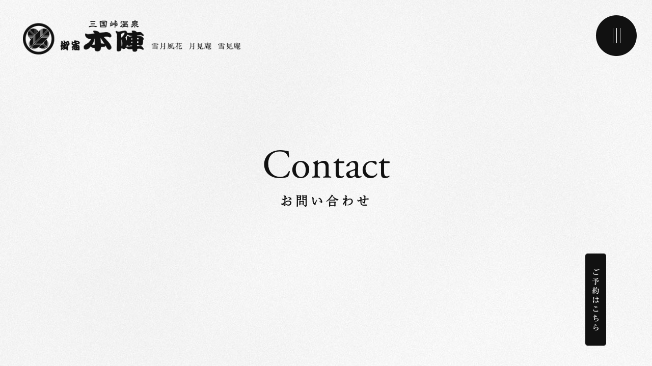

--- FILE ---
content_type: text/html; charset=UTF-8
request_url: https://www.oyado-honjin.com/contact/
body_size: 17269
content:
<!DOCTYPE html>
<html lang="ja">
<head>
<meta charset="utf-8">
<meta http-equiv="X-UA-Compatible" content="IE=edge">
<meta name="viewport" content="width=device-width, initial-scale=1">
<!-- Google tag (gtag.js) --><script async src="https://www.googletagmanager.com/gtag/js?id=G-E60C4BKPYH"></script><script>window.dataLayer = window.dataLayer || [];function gtag(){dataLayer.push(arguments);}gtag('js', new Date());gtag('config', 'G-E60C4BKPYH');</script>
<title>Contact | 三国峠温泉 御宿本陣 | 雪月風花 月見庵 雪見庵</title>
<meta name='robots' content='max-image-preview:large' />
<link rel='dns-prefetch' href='//fonts.googleapis.com' />
<link rel="alternate" type="application/rss+xml" title="三国峠温泉 御宿本陣 | 雪月風花 月見庵 雪見庵 &raquo; フィード" href="https://www.oyado-honjin.com/feed/" />
<link rel="alternate" type="application/rss+xml" title="三国峠温泉 御宿本陣 | 雪月風花 月見庵 雪見庵 &raquo; コメントフィード" href="https://www.oyado-honjin.com/comments/feed/" />
<meta name="description" content="Contactお問い合わせお気軽に[br-xs][br-sm]お問い合わせください気になることやご不明なことがある方は、[br-md][br-lg][br-xl][br-xxl]下記のフォームよりお問い合わせ下さいませ。ご入力頂いた情報は、当方からのご連絡を目的で収集するものであり、[br-md][br-lg][br-xl][br-xxl]原則としてご本人様の承諾なく第三者に開示･提供致しません。" /><script type="text/javascript">
/* <![CDATA[ */
window._wpemojiSettings = {"baseUrl":"https:\/\/s.w.org\/images\/core\/emoji\/15.0.3\/72x72\/","ext":".png","svgUrl":"https:\/\/s.w.org\/images\/core\/emoji\/15.0.3\/svg\/","svgExt":".svg","source":{"concatemoji":"https:\/\/www.oyado-honjin.com\/wp-includes\/js\/wp-emoji-release.min.js?ver=6.5.7"}};
/*! This file is auto-generated */
!function(i,n){var o,s,e;function c(e){try{var t={supportTests:e,timestamp:(new Date).valueOf()};sessionStorage.setItem(o,JSON.stringify(t))}catch(e){}}function p(e,t,n){e.clearRect(0,0,e.canvas.width,e.canvas.height),e.fillText(t,0,0);var t=new Uint32Array(e.getImageData(0,0,e.canvas.width,e.canvas.height).data),r=(e.clearRect(0,0,e.canvas.width,e.canvas.height),e.fillText(n,0,0),new Uint32Array(e.getImageData(0,0,e.canvas.width,e.canvas.height).data));return t.every(function(e,t){return e===r[t]})}function u(e,t,n){switch(t){case"flag":return n(e,"\ud83c\udff3\ufe0f\u200d\u26a7\ufe0f","\ud83c\udff3\ufe0f\u200b\u26a7\ufe0f")?!1:!n(e,"\ud83c\uddfa\ud83c\uddf3","\ud83c\uddfa\u200b\ud83c\uddf3")&&!n(e,"\ud83c\udff4\udb40\udc67\udb40\udc62\udb40\udc65\udb40\udc6e\udb40\udc67\udb40\udc7f","\ud83c\udff4\u200b\udb40\udc67\u200b\udb40\udc62\u200b\udb40\udc65\u200b\udb40\udc6e\u200b\udb40\udc67\u200b\udb40\udc7f");case"emoji":return!n(e,"\ud83d\udc26\u200d\u2b1b","\ud83d\udc26\u200b\u2b1b")}return!1}function f(e,t,n){var r="undefined"!=typeof WorkerGlobalScope&&self instanceof WorkerGlobalScope?new OffscreenCanvas(300,150):i.createElement("canvas"),a=r.getContext("2d",{willReadFrequently:!0}),o=(a.textBaseline="top",a.font="600 32px Arial",{});return e.forEach(function(e){o[e]=t(a,e,n)}),o}function t(e){var t=i.createElement("script");t.src=e,t.defer=!0,i.head.appendChild(t)}"undefined"!=typeof Promise&&(o="wpEmojiSettingsSupports",s=["flag","emoji"],n.supports={everything:!0,everythingExceptFlag:!0},e=new Promise(function(e){i.addEventListener("DOMContentLoaded",e,{once:!0})}),new Promise(function(t){var n=function(){try{var e=JSON.parse(sessionStorage.getItem(o));if("object"==typeof e&&"number"==typeof e.timestamp&&(new Date).valueOf()<e.timestamp+604800&&"object"==typeof e.supportTests)return e.supportTests}catch(e){}return null}();if(!n){if("undefined"!=typeof Worker&&"undefined"!=typeof OffscreenCanvas&&"undefined"!=typeof URL&&URL.createObjectURL&&"undefined"!=typeof Blob)try{var e="postMessage("+f.toString()+"("+[JSON.stringify(s),u.toString(),p.toString()].join(",")+"));",r=new Blob([e],{type:"text/javascript"}),a=new Worker(URL.createObjectURL(r),{name:"wpTestEmojiSupports"});return void(a.onmessage=function(e){c(n=e.data),a.terminate(),t(n)})}catch(e){}c(n=f(s,u,p))}t(n)}).then(function(e){for(var t in e)n.supports[t]=e[t],n.supports.everything=n.supports.everything&&n.supports[t],"flag"!==t&&(n.supports.everythingExceptFlag=n.supports.everythingExceptFlag&&n.supports[t]);n.supports.everythingExceptFlag=n.supports.everythingExceptFlag&&!n.supports.flag,n.DOMReady=!1,n.readyCallback=function(){n.DOMReady=!0}}).then(function(){return e}).then(function(){var e;n.supports.everything||(n.readyCallback(),(e=n.source||{}).concatemoji?t(e.concatemoji):e.wpemoji&&e.twemoji&&(t(e.twemoji),t(e.wpemoji)))}))}((window,document),window._wpemojiSettings);
/* ]]> */
</script>
<link rel='stylesheet' id='vkExUnit_common_style-css' href='https://www.oyado-honjin.com/wp-content/plugins/vk-all-in-one-expansion-unit/assets/css/vkExUnit_style.css?ver=9.91.1.0' type='text/css' media='all' />
<style id='vkExUnit_common_style-inline-css' type='text/css'>
:root {--ver_page_top_button_url:url(https://www.oyado-honjin.com/wp-content/plugins/vk-all-in-one-expansion-unit/assets/images/to-top-btn-icon.svg);}@font-face {font-weight: normal;font-style: normal;font-family: "vk_sns";src: url("https://www.oyado-honjin.com/wp-content/plugins/vk-all-in-one-expansion-unit/inc/sns/icons/fonts/vk_sns.eot?-bq20cj");src: url("https://www.oyado-honjin.com/wp-content/plugins/vk-all-in-one-expansion-unit/inc/sns/icons/fonts/vk_sns.eot?#iefix-bq20cj") format("embedded-opentype"),url("https://www.oyado-honjin.com/wp-content/plugins/vk-all-in-one-expansion-unit/inc/sns/icons/fonts/vk_sns.woff?-bq20cj") format("woff"),url("https://www.oyado-honjin.com/wp-content/plugins/vk-all-in-one-expansion-unit/inc/sns/icons/fonts/vk_sns.ttf?-bq20cj") format("truetype"),url("https://www.oyado-honjin.com/wp-content/plugins/vk-all-in-one-expansion-unit/inc/sns/icons/fonts/vk_sns.svg?-bq20cj#vk_sns") format("svg");}
</style>
<link rel='stylesheet' id='vk-header-top-css' href='https://www.oyado-honjin.com/wp-content/plugins/lightning-g3-pro-unit/inc/header-top/package/css/header-top.css?ver=0.1.1' type='text/css' media='all' />
<style id='wp-emoji-styles-inline-css' type='text/css'>

	img.wp-smiley, img.emoji {
		display: inline !important;
		border: none !important;
		box-shadow: none !important;
		height: 1em !important;
		width: 1em !important;
		margin: 0 0.07em !important;
		vertical-align: -0.1em !important;
		background: none !important;
		padding: 0 !important;
	}
</style>
<link rel='stylesheet' id='wp-block-library-css' href='https://www.oyado-honjin.com/wp-includes/css/dist/block-library/style.min.css?ver=6.5.7' type='text/css' media='all' />
<style id='wp-block-library-inline-css' type='text/css'>
.wp-block-group:is(.alignfull,.alignwide).vk-bg-offset>.vk_outer>div>.vk_outer_container,.wp-block-group:is(.alignfull,.alignwide).vk-bg-offset>div[class*=__inner-container]{max-width:calc(var(--vk-width-container) - var(--vk-width-container-padding)*4)}@media(min-width: 992px){.wp-block-group:is(.alignfull,.alignwide).vk-bg-offset>.vk_outer>div>.vk_outer_container,.wp-block-group:is(.alignfull,.alignwide).vk-bg-offset>div[class*=__inner-container]{max-width:calc(var(--vk-width-container) - var(--vk-width-container-padding)*2)}}.vk-bg-offset{position:relative}.vk-bg-offset>.wp-block-group__inner-container>div:where(:not(.wp-block-group__inner-container)),.vk-bg-offset>.wp-block-group__inner-container>p,.vk-bg-offset>.wp-block-group__inner-container>figure,.vk-bg-offset>div:where(:not(.wp-block-group__inner-container)),.vk-bg-offset>p,.vk-bg-offset>figure{position:relative;z-index:1}:is(.wp-block-cover,.vk_outer).vk-bg-offset-bg{position:absolute !important;height:100%;top:0;right:0;bottom:0;left:0}:is(.wp-block-cover,.vk_outer).vk-bg-offset-bg,.alignfull>:is(.wp-block-cover,.vk_outer).vk-bg-offset-bg{width:calc(100vw - var(--vk-width-bg-offset));max-width:calc(100vw - var(--vk-width-bg-offset))}:is(.wp-block-cover,.vk_outer).vk-bg-offset-bg.vk-bg-offset-bg--left{margin-left:var(--vk-width-bg-offset)}:is(.wp-block-cover,.vk_outer).vk-bg-offset-bg.vk-bg-offset-bg--right{margin-right:var(--vk-width-bg-offset)}@media(max-width: 575.98px){:is(.wp-block-cover,.vk_outer).vk-bg-offset-bg.vk-bg-offset-bg--no-offset-mobile{--vk-width-bg-offset:0}}@media(max-width: 991.98px){:is(.wp-block-cover,.vk_outer).vk-bg-offset-bg.vk-bg-offset-bg--no-offset-tablet{--vk-width-bg-offset:0}}.vk-bg-offset-bg--45{--vk-width-bg-offset:45vw}.vk-bg-offset-bg--40{--vk-width-bg-offset:40vw}.vk-bg-offset-bg--35{--vk-width-bg-offset:35vw}.vk-bg-offset-bg--30{--vk-width-bg-offset:30vw}.vk-bg-offset-bg--25{--vk-width-bg-offset:25vw}.vk-bg-offset-bg--20{--vk-width-bg-offset:20vw}.vk-bg-offset-bg--15{--vk-width-bg-offset:15vw}.vk-bg-offset-bg--10{--vk-width-bg-offset:10vw}.vk-bg-offset-bg--5{--vk-width-bg-offset:5vw}.vk-top-offset{z-index:1;position:relative}.vk-top-offset--lg{margin:-14rem auto 0}.vk-top-offset--md{margin:-7rem auto 0}.vk-top-offset--sm{margin:-3.5rem auto 0}.vk-block-top-over-lg{margin:-14rem auto 0;z-index:1;position:relative}.wp-block-group[class*=wp-container-]>.vk-block-top-over-lg{margin-block-start:-15.5rem}body .container .is-layout-flow.wp-block-group>.vk-block-top-over-lg{margin-block-start:-14rem}.vk-block-top-over-md{margin:-7rem auto 0;z-index:1;position:relative}.vk-block-top-over-sm{margin:-3.5rem auto 0;z-index:1;position:relative}.wp-block-group[class*=wp-container-]>.vk-block-top-over-lg{margin-block-start:-14rem}body .container .is-layout-flow.wp-block-group>.vk-block-top-over-lg{margin-block-start:-14rem}
.vk-cols--reverse{flex-direction:row-reverse}.vk-cols--hasbtn{margin-bottom:0}.vk-cols--hasbtn>.row>.vk_gridColumn_item,.vk-cols--hasbtn>.wp-block-column{position:relative;padding-bottom:3em}.vk-cols--hasbtn>.row>.vk_gridColumn_item>.wp-block-buttons,.vk-cols--hasbtn>.row>.vk_gridColumn_item>.vk_button,.vk-cols--hasbtn>.wp-block-column>.wp-block-buttons,.vk-cols--hasbtn>.wp-block-column>.vk_button{position:absolute;bottom:0;width:100%}.vk-cols--fit.wp-block-columns{gap:0}.vk-cols--fit.wp-block-columns,.vk-cols--fit.wp-block-columns:not(.is-not-stacked-on-mobile){margin-top:0;margin-bottom:0;justify-content:space-between}.vk-cols--fit.wp-block-columns>.wp-block-column *:last-child,.vk-cols--fit.wp-block-columns:not(.is-not-stacked-on-mobile)>.wp-block-column *:last-child{margin-bottom:0}.vk-cols--fit.wp-block-columns>.wp-block-column>.wp-block-cover,.vk-cols--fit.wp-block-columns:not(.is-not-stacked-on-mobile)>.wp-block-column>.wp-block-cover{margin-top:0}.vk-cols--fit.wp-block-columns.has-background,.vk-cols--fit.wp-block-columns:not(.is-not-stacked-on-mobile).has-background{padding:0}@media(max-width: 599px){.vk-cols--fit.wp-block-columns:not(.has-background)>.wp-block-column:not(.has-background),.vk-cols--fit.wp-block-columns:not(.is-not-stacked-on-mobile):not(.has-background)>.wp-block-column:not(.has-background){padding-left:0 !important;padding-right:0 !important}}@media(min-width: 782px){.vk-cols--fit.wp-block-columns .block-editor-block-list__block.wp-block-column:not(:first-child),.vk-cols--fit.wp-block-columns>.wp-block-column:not(:first-child),.vk-cols--fit.wp-block-columns:not(.is-not-stacked-on-mobile) .block-editor-block-list__block.wp-block-column:not(:first-child),.vk-cols--fit.wp-block-columns:not(.is-not-stacked-on-mobile)>.wp-block-column:not(:first-child){margin-left:0}}@media(min-width: 600px)and (max-width: 781px){.vk-cols--fit.wp-block-columns .wp-block-column:nth-child(2n),.vk-cols--fit.wp-block-columns:not(.is-not-stacked-on-mobile) .wp-block-column:nth-child(2n){margin-left:0}.vk-cols--fit.wp-block-columns .wp-block-column:not(:only-child),.vk-cols--fit.wp-block-columns:not(.is-not-stacked-on-mobile) .wp-block-column:not(:only-child){flex-basis:50% !important}}.vk-cols--fit--gap1.wp-block-columns{gap:1px}@media(min-width: 600px)and (max-width: 781px){.vk-cols--fit--gap1.wp-block-columns .wp-block-column:not(:only-child){flex-basis:calc(50% - 1px) !important}}.vk-cols--fit.vk-cols--grid>.block-editor-block-list__block,.vk-cols--fit.vk-cols--grid>.wp-block-column,.vk-cols--fit.vk-cols--grid:not(.is-not-stacked-on-mobile)>.block-editor-block-list__block,.vk-cols--fit.vk-cols--grid:not(.is-not-stacked-on-mobile)>.wp-block-column{flex-basis:50%;box-sizing:border-box}@media(max-width: 599px){.vk-cols--fit.vk-cols--grid.vk-cols--grid--alignfull>.wp-block-column:nth-child(2)>.wp-block-cover,.vk-cols--fit.vk-cols--grid:not(.is-not-stacked-on-mobile).vk-cols--grid--alignfull>.wp-block-column:nth-child(2)>.wp-block-cover{width:100vw;margin-right:calc((100% - 100vw)/2);margin-left:calc((100% - 100vw)/2)}}@media(min-width: 600px){.vk-cols--fit.vk-cols--grid.vk-cols--grid--alignfull>.wp-block-column:nth-child(2)>.wp-block-cover,.vk-cols--fit.vk-cols--grid:not(.is-not-stacked-on-mobile).vk-cols--grid--alignfull>.wp-block-column:nth-child(2)>.wp-block-cover{margin-right:calc(100% - 50vw);width:50vw}}@media(min-width: 600px){.vk-cols--fit.vk-cols--grid.vk-cols--grid--alignfull.vk-cols--reverse>.wp-block-column,.vk-cols--fit.vk-cols--grid:not(.is-not-stacked-on-mobile).vk-cols--grid--alignfull.vk-cols--reverse>.wp-block-column{margin-left:0;margin-right:0}.vk-cols--fit.vk-cols--grid.vk-cols--grid--alignfull.vk-cols--reverse>.wp-block-column:nth-child(2)>.wp-block-cover,.vk-cols--fit.vk-cols--grid:not(.is-not-stacked-on-mobile).vk-cols--grid--alignfull.vk-cols--reverse>.wp-block-column:nth-child(2)>.wp-block-cover{margin-left:calc(100% - 50vw)}}.vk-cols--menu h2,.vk-cols--menu h3,.vk-cols--menu h4,.vk-cols--menu h5{margin-bottom:.2em;text-shadow:#000 0 0 10px}.vk-cols--menu h2:first-child,.vk-cols--menu h3:first-child,.vk-cols--menu h4:first-child,.vk-cols--menu h5:first-child{margin-top:0}.vk-cols--menu p{margin-bottom:1rem;text-shadow:#000 0 0 10px}.vk-cols--menu .wp-block-cover__inner-container:last-child{margin-bottom:0}.vk-cols--fitbnrs .wp-block-column .wp-block-cover:hover img{filter:unset}.vk-cols--fitbnrs .wp-block-column .wp-block-cover:hover{background-color:unset}.vk-cols--fitbnrs .wp-block-column .wp-block-cover:hover .wp-block-cover__image-background{filter:unset !important}.vk-cols--fitbnrs .wp-block-cover__inner-container{position:absolute;height:100%;width:100%}.vk-cols--fitbnrs .vk_button{height:100%;margin:0}.vk-cols--fitbnrs .vk_button .vk_button_btn,.vk-cols--fitbnrs .vk_button .btn{height:100%;width:100%;border:none;box-shadow:none;background-color:unset !important;transition:unset}.vk-cols--fitbnrs .vk_button .vk_button_btn:hover,.vk-cols--fitbnrs .vk_button .btn:hover{transition:unset}.vk-cols--fitbnrs .vk_button .vk_button_btn:after,.vk-cols--fitbnrs .vk_button .btn:after{border:none}.vk-cols--fitbnrs .vk_button .vk_button_link_txt{width:100%;position:absolute;top:50%;left:50%;transform:translateY(-50%) translateX(-50%);font-size:2rem;text-shadow:#000 0 0 10px}.vk-cols--fitbnrs .vk_button .vk_button_link_subCaption{width:100%;position:absolute;top:calc(50% + 2.2em);left:50%;transform:translateY(-50%) translateX(-50%);text-shadow:#000 0 0 10px}@media(min-width: 992px){.vk-cols--media.wp-block-columns{gap:3rem}}.vk-fit-map figure{margin-bottom:0}.vk-fit-map iframe{position:relative;margin-bottom:0;display:block;max-height:400px;width:100vw}.vk-fit-map:is(.alignfull,.alignwide) div{max-width:100%}.vk-table--th--width25 :where(tr>*:first-child){width:25%}.vk-table--th--width30 :where(tr>*:first-child){width:30%}.vk-table--th--width35 :where(tr>*:first-child){width:35%}.vk-table--th--width40 :where(tr>*:first-child){width:40%}.vk-table--th--bg-bright :where(tr>*:first-child){background-color:var(--wp--preset--color--bg-secondary, rgba(0, 0, 0, 0.05))}@media(max-width: 599px){.vk-table--mobile-block :is(th,td){width:100%;display:block}.vk-table--mobile-block.wp-block-table table :is(th,td){border-top:none}}.vk-table--width--th25 :where(tr>*:first-child){width:25%}.vk-table--width--th30 :where(tr>*:first-child){width:30%}.vk-table--width--th35 :where(tr>*:first-child){width:35%}.vk-table--width--th40 :where(tr>*:first-child){width:40%}.no-margin{margin:0}@media(max-width: 599px){.wp-block-image.vk-aligncenter--mobile>.alignright{float:none;margin-left:auto;margin-right:auto}.vk-no-padding-horizontal--mobile{padding-left:0 !important;padding-right:0 !important}}
/* VK Color Palettes */:root{ --wp--preset--color--vk-color-primary:#9b8923}/* --vk-color-primary is deprecated. */:root{ --vk-color-primary: var(--wp--preset--color--vk-color-primary);}:root{ --wp--preset--color--vk-color-primary-dark:#7c6e1c}/* --vk-color-primary-dark is deprecated. */:root{ --vk-color-primary-dark: var(--wp--preset--color--vk-color-primary-dark);}:root{ --wp--preset--color--vk-color-primary-vivid:#ab9727}/* --vk-color-primary-vivid is deprecated. */:root{ --vk-color-primary-vivid: var(--wp--preset--color--vk-color-primary-vivid);}
</style>
<link rel='stylesheet' id='vk-blocks/alert-css' href='https://www.oyado-honjin.com/wp-content/plugins/vk-blocks-pro/build/alert/style.css?ver=1.61.2.0' type='text/css' media='all' />
<link rel='stylesheet' id='vk-blocks/ancestor-page-list-css' href='https://www.oyado-honjin.com/wp-content/plugins/vk-blocks-pro/build/ancestor-page-list/style.css?ver=1.61.2.0' type='text/css' media='all' />
<link rel='stylesheet' id='vk-blocks/balloon-css' href='https://www.oyado-honjin.com/wp-content/plugins/vk-blocks-pro/build/balloon/style.css?ver=1.61.2.0' type='text/css' media='all' />
<link rel='stylesheet' id='vk-blocks/border-box-css' href='https://www.oyado-honjin.com/wp-content/plugins/vk-blocks-pro/build/border-box/style.css?ver=1.61.2.0' type='text/css' media='all' />
<link rel='stylesheet' id='vk-blocks/button-css' href='https://www.oyado-honjin.com/wp-content/plugins/vk-blocks-pro/build/button/style.css?ver=1.61.2.0' type='text/css' media='all' />
<link rel='stylesheet' id='vk-blocks/faq-css' href='https://www.oyado-honjin.com/wp-content/plugins/vk-blocks-pro/build/faq/style.css?ver=1.61.2.0' type='text/css' media='all' />
<link rel='stylesheet' id='vk-blocks/flow-css' href='https://www.oyado-honjin.com/wp-content/plugins/vk-blocks-pro/build/flow/style.css?ver=1.61.2.0' type='text/css' media='all' />
<link rel='stylesheet' id='vk-blocks/heading-css' href='https://www.oyado-honjin.com/wp-content/plugins/vk-blocks-pro/build/heading/style.css?ver=1.61.2.0' type='text/css' media='all' />
<link rel='stylesheet' id='vk-blocks/icon-css' href='https://www.oyado-honjin.com/wp-content/plugins/vk-blocks-pro/build/icon/style.css?ver=1.61.2.0' type='text/css' media='all' />
<link rel='stylesheet' id='vk-blocks/icon-outer-css' href='https://www.oyado-honjin.com/wp-content/plugins/vk-blocks-pro/build/icon-outer/style.css?ver=1.61.2.0' type='text/css' media='all' />
<link rel='stylesheet' id='vk-blocks/pr-blocks-css' href='https://www.oyado-honjin.com/wp-content/plugins/vk-blocks-pro/build/pr-blocks/style.css?ver=1.61.2.0' type='text/css' media='all' />
<link rel='stylesheet' id='vk-blocks/pr-content-css' href='https://www.oyado-honjin.com/wp-content/plugins/vk-blocks-pro/build/pr-content/style.css?ver=1.61.2.0' type='text/css' media='all' />
<link rel='stylesheet' id='vk-swiper-style-css' href='https://www.oyado-honjin.com/wp-content/plugins/vk-blocks-pro/vendor/vektor-inc/vk-swiper/src/assets/css/swiper-bundle.min.css?ver=9.3.2' type='text/css' media='all' />
<link rel='stylesheet' id='vk-blocks/slider-css' href='https://www.oyado-honjin.com/wp-content/plugins/vk-blocks-pro/build/slider/style.css?ver=1.61.2.0' type='text/css' media='all' />
<link rel='stylesheet' id='vk-blocks/slider-item-css' href='https://www.oyado-honjin.com/wp-content/plugins/vk-blocks-pro/build/slider-item/style.css?ver=1.61.2.0' type='text/css' media='all' />
<link rel='stylesheet' id='vk-blocks/spacer-css' href='https://www.oyado-honjin.com/wp-content/plugins/vk-blocks-pro/build/spacer/style.css?ver=1.61.2.0' type='text/css' media='all' />
<link rel='stylesheet' id='vk-blocks/staff-css' href='https://www.oyado-honjin.com/wp-content/plugins/vk-blocks-pro/build/staff/style.css?ver=1.61.2.0' type='text/css' media='all' />
<link rel='stylesheet' id='vk-blocks/accordion-css' href='https://www.oyado-honjin.com/wp-content/plugins/vk-blocks-pro/build/_pro/accordion/style.css?ver=1.61.2.0' type='text/css' media='all' />
<link rel='stylesheet' id='vk-blocks/animation-css' href='https://www.oyado-honjin.com/wp-content/plugins/vk-blocks-pro/build/_pro/animation/style.css?ver=1.61.2.0' type='text/css' media='all' />
<link rel='stylesheet' id='vk-blocks/breadcrumb-css' href='https://www.oyado-honjin.com/wp-content/plugins/vk-blocks-pro/build/_pro/breadcrumb/style.css?ver=1.61.2.0' type='text/css' media='all' />
<link rel='stylesheet' id='vk-blocks/button-outer-css' href='https://www.oyado-honjin.com/wp-content/plugins/vk-blocks-pro/build/_pro/button-outer/style.css?ver=1.61.2.0' type='text/css' media='all' />
<link rel='stylesheet' id='vk-blocks/card-css' href='https://www.oyado-honjin.com/wp-content/plugins/vk-blocks-pro/build/_pro/card/style.css?ver=1.61.2.0' type='text/css' media='all' />
<link rel='stylesheet' id='vk-blocks/card-item-css' href='https://www.oyado-honjin.com/wp-content/plugins/vk-blocks-pro/build/_pro/card-item/style.css?ver=1.61.2.0' type='text/css' media='all' />
<link rel='stylesheet' id='vk-blocks/child-page-css' href='https://www.oyado-honjin.com/wp-content/plugins/vk-blocks-pro/build/_pro/child-page/style.css?ver=1.61.2.0' type='text/css' media='all' />
<link rel='stylesheet' id='vk-blocks/dynamic-text-css' href='https://www.oyado-honjin.com/wp-content/plugins/vk-blocks-pro/build/_pro/dynamic-text/style.css?ver=1.61.2.0' type='text/css' media='all' />
<link rel='stylesheet' id='vk-blocks/grid-column-css' href='https://www.oyado-honjin.com/wp-content/plugins/vk-blocks-pro/build/_pro/grid-column/style.css?ver=1.61.2.0' type='text/css' media='all' />
<link rel='stylesheet' id='vk-blocks/grid-column-item-css' href='https://www.oyado-honjin.com/wp-content/plugins/vk-blocks-pro/build/_pro/grid-column-item/style.css?ver=1.61.2.0' type='text/css' media='all' />
<link rel='stylesheet' id='vk-blocks/gridcolcard-css' href='https://www.oyado-honjin.com/wp-content/plugins/vk-blocks-pro/build/_pro/gridcolcard/style.css?ver=1.61.2.0' type='text/css' media='all' />
<link rel='stylesheet' id='vk-blocks/icon-card-css' href='https://www.oyado-honjin.com/wp-content/plugins/vk-blocks-pro/build/_pro/icon-card/style.css?ver=1.61.2.0' type='text/css' media='all' />
<link rel='stylesheet' id='vk-blocks/icon-card-item-css' href='https://www.oyado-honjin.com/wp-content/plugins/vk-blocks-pro/build/_pro/icon-card-item/style.css?ver=1.61.2.0' type='text/css' media='all' />
<link rel='stylesheet' id='vk-blocks/outer-css' href='https://www.oyado-honjin.com/wp-content/plugins/vk-blocks-pro/build/_pro/outer/style.css?ver=1.61.2.0' type='text/css' media='all' />
<link rel='stylesheet' id='vk-blocks/step-css' href='https://www.oyado-honjin.com/wp-content/plugins/vk-blocks-pro/build/_pro/step/style.css?ver=1.61.2.0' type='text/css' media='all' />
<link rel='stylesheet' id='vk-blocks/step-item-css' href='https://www.oyado-honjin.com/wp-content/plugins/vk-blocks-pro/build/_pro/step-item/style.css?ver=1.61.2.0' type='text/css' media='all' />
<link rel='stylesheet' id='vk-blocks/table-of-contents-new-css' href='https://www.oyado-honjin.com/wp-content/plugins/vk-blocks-pro/build/_pro/table-of-contents-new/style.css?ver=1.61.2.0' type='text/css' media='all' />
<link rel='stylesheet' id='vk-blocks/taxonomy-css' href='https://www.oyado-honjin.com/wp-content/plugins/vk-blocks-pro/build/_pro/taxonomy/style.css?ver=1.61.2.0' type='text/css' media='all' />
<link rel='stylesheet' id='vk-blocks/timeline-item-css' href='https://www.oyado-honjin.com/wp-content/plugins/vk-blocks-pro/build/_pro/timeline-item/style.css?ver=1.61.2.0' type='text/css' media='all' />
<style id='global-styles-inline-css' type='text/css'>
body{--wp--preset--color--black: #000000;--wp--preset--color--cyan-bluish-gray: #abb8c3;--wp--preset--color--white: #ffffff;--wp--preset--color--pale-pink: #f78da7;--wp--preset--color--vivid-red: #cf2e2e;--wp--preset--color--luminous-vivid-orange: #ff6900;--wp--preset--color--luminous-vivid-amber: #fcb900;--wp--preset--color--light-green-cyan: #7bdcb5;--wp--preset--color--vivid-green-cyan: #00d084;--wp--preset--color--pale-cyan-blue: #8ed1fc;--wp--preset--color--vivid-cyan-blue: #0693e3;--wp--preset--color--vivid-purple: #9b51e0;--wp--preset--color--vk-color-primary: #9b8923;--wp--preset--color--vk-color-primary-dark: #7c6e1c;--wp--preset--color--vk-color-primary-vivid: #ab9727;--wp--preset--gradient--vivid-cyan-blue-to-vivid-purple: linear-gradient(135deg,rgba(6,147,227,1) 0%,rgb(155,81,224) 100%);--wp--preset--gradient--light-green-cyan-to-vivid-green-cyan: linear-gradient(135deg,rgb(122,220,180) 0%,rgb(0,208,130) 100%);--wp--preset--gradient--luminous-vivid-amber-to-luminous-vivid-orange: linear-gradient(135deg,rgba(252,185,0,1) 0%,rgba(255,105,0,1) 100%);--wp--preset--gradient--luminous-vivid-orange-to-vivid-red: linear-gradient(135deg,rgba(255,105,0,1) 0%,rgb(207,46,46) 100%);--wp--preset--gradient--very-light-gray-to-cyan-bluish-gray: linear-gradient(135deg,rgb(238,238,238) 0%,rgb(169,184,195) 100%);--wp--preset--gradient--cool-to-warm-spectrum: linear-gradient(135deg,rgb(74,234,220) 0%,rgb(151,120,209) 20%,rgb(207,42,186) 40%,rgb(238,44,130) 60%,rgb(251,105,98) 80%,rgb(254,248,76) 100%);--wp--preset--gradient--blush-light-purple: linear-gradient(135deg,rgb(255,206,236) 0%,rgb(152,150,240) 100%);--wp--preset--gradient--blush-bordeaux: linear-gradient(135deg,rgb(254,205,165) 0%,rgb(254,45,45) 50%,rgb(107,0,62) 100%);--wp--preset--gradient--luminous-dusk: linear-gradient(135deg,rgb(255,203,112) 0%,rgb(199,81,192) 50%,rgb(65,88,208) 100%);--wp--preset--gradient--pale-ocean: linear-gradient(135deg,rgb(255,245,203) 0%,rgb(182,227,212) 50%,rgb(51,167,181) 100%);--wp--preset--gradient--electric-grass: linear-gradient(135deg,rgb(202,248,128) 0%,rgb(113,206,126) 100%);--wp--preset--gradient--midnight: linear-gradient(135deg,rgb(2,3,129) 0%,rgb(40,116,252) 100%);--wp--preset--gradient--vivid-green-cyan-to-vivid-cyan-blue: linear-gradient(135deg,rgba(0,208,132,1) 0%,rgba(6,147,227,1) 100%);--wp--preset--font-size--small: 14px;--wp--preset--font-size--medium: 20px;--wp--preset--font-size--large: 24px;--wp--preset--font-size--x-large: 42px;--wp--preset--font-size--regular: 16px;--wp--preset--font-size--huge: 36px;--wp--preset--spacing--20: 0.44rem;--wp--preset--spacing--30: var(--vk-margin-xs, 0.75rem);--wp--preset--spacing--40: var(--vk-margin-sm, 1.5rem);--wp--preset--spacing--50: var(--vk-margin-md, 2.4rem);--wp--preset--spacing--60: var(--vk-margin-lg, 4rem);--wp--preset--spacing--70: var(--vk-margin-xl, 6rem);--wp--preset--spacing--80: 5.06rem;--wp--preset--shadow--natural: 6px 6px 9px rgba(0, 0, 0, 0.2);--wp--preset--shadow--deep: 12px 12px 50px rgba(0, 0, 0, 0.4);--wp--preset--shadow--sharp: 6px 6px 0px rgba(0, 0, 0, 0.2);--wp--preset--shadow--outlined: 6px 6px 0px -3px rgba(255, 255, 255, 1), 6px 6px rgba(0, 0, 0, 1);--wp--preset--shadow--crisp: 6px 6px 0px rgba(0, 0, 0, 1);}body { margin: 0;--wp--style--global--content-size: calc( var(--vk-width-container) - var(--vk-width-container-padding) * 2 );--wp--style--global--wide-size: calc( var(--vk-width-container) - var(--vk-width-container-padding) * 2 + ( 100vw - var(--vk-width-container) - var(--vk-width-container-padding) * 2 ) / 2 ); }.wp-site-blocks > .alignleft { float: left; margin-right: 2em; }.wp-site-blocks > .alignright { float: right; margin-left: 2em; }.wp-site-blocks > .aligncenter { justify-content: center; margin-left: auto; margin-right: auto; }:where(.wp-site-blocks) > * { margin-block-start: 24px; margin-block-end: 0; }:where(.wp-site-blocks) > :first-child:first-child { margin-block-start: 0; }:where(.wp-site-blocks) > :last-child:last-child { margin-block-end: 0; }body { --wp--style--block-gap: 24px; }:where(body .is-layout-flow)  > :first-child:first-child{margin-block-start: 0;}:where(body .is-layout-flow)  > :last-child:last-child{margin-block-end: 0;}:where(body .is-layout-flow)  > *{margin-block-start: 24px;margin-block-end: 0;}:where(body .is-layout-constrained)  > :first-child:first-child{margin-block-start: 0;}:where(body .is-layout-constrained)  > :last-child:last-child{margin-block-end: 0;}:where(body .is-layout-constrained)  > *{margin-block-start: 24px;margin-block-end: 0;}:where(body .is-layout-flex) {gap: 24px;}:where(body .is-layout-grid) {gap: 24px;}body .is-layout-flow > .alignleft{float: left;margin-inline-start: 0;margin-inline-end: 2em;}body .is-layout-flow > .alignright{float: right;margin-inline-start: 2em;margin-inline-end: 0;}body .is-layout-flow > .aligncenter{margin-left: auto !important;margin-right: auto !important;}body .is-layout-constrained > .alignleft{float: left;margin-inline-start: 0;margin-inline-end: 2em;}body .is-layout-constrained > .alignright{float: right;margin-inline-start: 2em;margin-inline-end: 0;}body .is-layout-constrained > .aligncenter{margin-left: auto !important;margin-right: auto !important;}body .is-layout-constrained > :where(:not(.alignleft):not(.alignright):not(.alignfull)){max-width: var(--wp--style--global--content-size);margin-left: auto !important;margin-right: auto !important;}body .is-layout-constrained > .alignwide{max-width: var(--wp--style--global--wide-size);}body .is-layout-flex{display: flex;}body .is-layout-flex{flex-wrap: wrap;align-items: center;}body .is-layout-flex > *{margin: 0;}body .is-layout-grid{display: grid;}body .is-layout-grid > *{margin: 0;}body{padding-top: 0px;padding-right: 0px;padding-bottom: 0px;padding-left: 0px;}a:where(:not(.wp-element-button)){text-decoration: underline;}.wp-element-button, .wp-block-button__link{background-color: #32373c;border-width: 0;color: #fff;font-family: inherit;font-size: inherit;line-height: inherit;padding: calc(0.667em + 2px) calc(1.333em + 2px);text-decoration: none;}.has-black-color{color: var(--wp--preset--color--black) !important;}.has-cyan-bluish-gray-color{color: var(--wp--preset--color--cyan-bluish-gray) !important;}.has-white-color{color: var(--wp--preset--color--white) !important;}.has-pale-pink-color{color: var(--wp--preset--color--pale-pink) !important;}.has-vivid-red-color{color: var(--wp--preset--color--vivid-red) !important;}.has-luminous-vivid-orange-color{color: var(--wp--preset--color--luminous-vivid-orange) !important;}.has-luminous-vivid-amber-color{color: var(--wp--preset--color--luminous-vivid-amber) !important;}.has-light-green-cyan-color{color: var(--wp--preset--color--light-green-cyan) !important;}.has-vivid-green-cyan-color{color: var(--wp--preset--color--vivid-green-cyan) !important;}.has-pale-cyan-blue-color{color: var(--wp--preset--color--pale-cyan-blue) !important;}.has-vivid-cyan-blue-color{color: var(--wp--preset--color--vivid-cyan-blue) !important;}.has-vivid-purple-color{color: var(--wp--preset--color--vivid-purple) !important;}.has-vk-color-primary-color{color: var(--wp--preset--color--vk-color-primary) !important;}.has-vk-color-primary-dark-color{color: var(--wp--preset--color--vk-color-primary-dark) !important;}.has-vk-color-primary-vivid-color{color: var(--wp--preset--color--vk-color-primary-vivid) !important;}.has-black-background-color{background-color: var(--wp--preset--color--black) !important;}.has-cyan-bluish-gray-background-color{background-color: var(--wp--preset--color--cyan-bluish-gray) !important;}.has-white-background-color{background-color: var(--wp--preset--color--white) !important;}.has-pale-pink-background-color{background-color: var(--wp--preset--color--pale-pink) !important;}.has-vivid-red-background-color{background-color: var(--wp--preset--color--vivid-red) !important;}.has-luminous-vivid-orange-background-color{background-color: var(--wp--preset--color--luminous-vivid-orange) !important;}.has-luminous-vivid-amber-background-color{background-color: var(--wp--preset--color--luminous-vivid-amber) !important;}.has-light-green-cyan-background-color{background-color: var(--wp--preset--color--light-green-cyan) !important;}.has-vivid-green-cyan-background-color{background-color: var(--wp--preset--color--vivid-green-cyan) !important;}.has-pale-cyan-blue-background-color{background-color: var(--wp--preset--color--pale-cyan-blue) !important;}.has-vivid-cyan-blue-background-color{background-color: var(--wp--preset--color--vivid-cyan-blue) !important;}.has-vivid-purple-background-color{background-color: var(--wp--preset--color--vivid-purple) !important;}.has-vk-color-primary-background-color{background-color: var(--wp--preset--color--vk-color-primary) !important;}.has-vk-color-primary-dark-background-color{background-color: var(--wp--preset--color--vk-color-primary-dark) !important;}.has-vk-color-primary-vivid-background-color{background-color: var(--wp--preset--color--vk-color-primary-vivid) !important;}.has-black-border-color{border-color: var(--wp--preset--color--black) !important;}.has-cyan-bluish-gray-border-color{border-color: var(--wp--preset--color--cyan-bluish-gray) !important;}.has-white-border-color{border-color: var(--wp--preset--color--white) !important;}.has-pale-pink-border-color{border-color: var(--wp--preset--color--pale-pink) !important;}.has-vivid-red-border-color{border-color: var(--wp--preset--color--vivid-red) !important;}.has-luminous-vivid-orange-border-color{border-color: var(--wp--preset--color--luminous-vivid-orange) !important;}.has-luminous-vivid-amber-border-color{border-color: var(--wp--preset--color--luminous-vivid-amber) !important;}.has-light-green-cyan-border-color{border-color: var(--wp--preset--color--light-green-cyan) !important;}.has-vivid-green-cyan-border-color{border-color: var(--wp--preset--color--vivid-green-cyan) !important;}.has-pale-cyan-blue-border-color{border-color: var(--wp--preset--color--pale-cyan-blue) !important;}.has-vivid-cyan-blue-border-color{border-color: var(--wp--preset--color--vivid-cyan-blue) !important;}.has-vivid-purple-border-color{border-color: var(--wp--preset--color--vivid-purple) !important;}.has-vk-color-primary-border-color{border-color: var(--wp--preset--color--vk-color-primary) !important;}.has-vk-color-primary-dark-border-color{border-color: var(--wp--preset--color--vk-color-primary-dark) !important;}.has-vk-color-primary-vivid-border-color{border-color: var(--wp--preset--color--vk-color-primary-vivid) !important;}.has-vivid-cyan-blue-to-vivid-purple-gradient-background{background: var(--wp--preset--gradient--vivid-cyan-blue-to-vivid-purple) !important;}.has-light-green-cyan-to-vivid-green-cyan-gradient-background{background: var(--wp--preset--gradient--light-green-cyan-to-vivid-green-cyan) !important;}.has-luminous-vivid-amber-to-luminous-vivid-orange-gradient-background{background: var(--wp--preset--gradient--luminous-vivid-amber-to-luminous-vivid-orange) !important;}.has-luminous-vivid-orange-to-vivid-red-gradient-background{background: var(--wp--preset--gradient--luminous-vivid-orange-to-vivid-red) !important;}.has-very-light-gray-to-cyan-bluish-gray-gradient-background{background: var(--wp--preset--gradient--very-light-gray-to-cyan-bluish-gray) !important;}.has-cool-to-warm-spectrum-gradient-background{background: var(--wp--preset--gradient--cool-to-warm-spectrum) !important;}.has-blush-light-purple-gradient-background{background: var(--wp--preset--gradient--blush-light-purple) !important;}.has-blush-bordeaux-gradient-background{background: var(--wp--preset--gradient--blush-bordeaux) !important;}.has-luminous-dusk-gradient-background{background: var(--wp--preset--gradient--luminous-dusk) !important;}.has-pale-ocean-gradient-background{background: var(--wp--preset--gradient--pale-ocean) !important;}.has-electric-grass-gradient-background{background: var(--wp--preset--gradient--electric-grass) !important;}.has-midnight-gradient-background{background: var(--wp--preset--gradient--midnight) !important;}.has-vivid-green-cyan-to-vivid-cyan-blue-gradient-background{background: var(--wp--preset--gradient--vivid-green-cyan-to-vivid-cyan-blue) !important;}.has-small-font-size{font-size: var(--wp--preset--font-size--small) !important;}.has-medium-font-size{font-size: var(--wp--preset--font-size--medium) !important;}.has-large-font-size{font-size: var(--wp--preset--font-size--large) !important;}.has-x-large-font-size{font-size: var(--wp--preset--font-size--x-large) !important;}.has-regular-font-size{font-size: var(--wp--preset--font-size--regular) !important;}.has-huge-font-size{font-size: var(--wp--preset--font-size--huge) !important;}
.wp-block-navigation a:where(:not(.wp-element-button)){color: inherit;}
.wp-block-pullquote{font-size: 1.5em;line-height: 1.6;}
</style>
<link rel='stylesheet' id='contact-form-7-css' href='https://www.oyado-honjin.com/wp-content/plugins/contact-form-7/includes/css/styles.css?ver=5.8.3' type='text/css' media='all' />
<link rel='stylesheet' id='flexible-table-block-css' href='https://www.oyado-honjin.com/wp-content/plugins/flexible-table-block/build/style-index.css?ver=1704336442' type='text/css' media='all' />
<style id='flexible-table-block-inline-css' type='text/css'>
.wp-block-flexible-table-block-table.wp-block-flexible-table-block-table>table{width:100%;max-width:100%;border-collapse:collapse;}.wp-block-flexible-table-block-table.wp-block-flexible-table-block-table.is-style-stripes tbody tr:nth-child(odd) th{background-color:#f0f0f1;}.wp-block-flexible-table-block-table.wp-block-flexible-table-block-table.is-style-stripes tbody tr:nth-child(odd) td{background-color:#f0f0f1;}.wp-block-flexible-table-block-table.wp-block-flexible-table-block-table.is-style-stripes tbody tr:nth-child(even) th{background-color:#ffffff;}.wp-block-flexible-table-block-table.wp-block-flexible-table-block-table.is-style-stripes tbody tr:nth-child(even) td{background-color:#ffffff;}.wp-block-flexible-table-block-table.wp-block-flexible-table-block-table>table tr th,.wp-block-flexible-table-block-table.wp-block-flexible-table-block-table>table tr td{padding:30px;border-width:1px;border-style:solid;border-color:#cccccc;text-align:center;vertical-align:middle;}.wp-block-flexible-table-block-table.wp-block-flexible-table-block-table>table tr th{color:#ffffff;background-color:#111111;}.wp-block-flexible-table-block-table.wp-block-flexible-table-block-table>table tr td{background-color:#ffffff;}@media screen and (min-width:769px){.wp-block-flexible-table-block-table.is-scroll-on-pc{overflow-x:scroll;}.wp-block-flexible-table-block-table.is-scroll-on-pc table{max-width:none;align-self:self-start;}}@media screen and (max-width:768px){.wp-block-flexible-table-block-table.is-scroll-on-mobile{overflow-x:scroll;}.wp-block-flexible-table-block-table.is-scroll-on-mobile table{max-width:none;align-self:self-start;}.wp-block-flexible-table-block-table table.is-stacked-on-mobile th,.wp-block-flexible-table-block-table table.is-stacked-on-mobile td{width:100%!important;display:block;}}
</style>
<link rel='stylesheet' id='veu-cta-css' href='https://www.oyado-honjin.com/wp-content/plugins/vk-all-in-one-expansion-unit/inc/call-to-action/package/assets/css/style.css?ver=9.91.1.0' type='text/css' media='all' />
<link rel='stylesheet' id='lightning-common-style-css' href='https://www.oyado-honjin.com/wp-content/themes/lightning/_g3/assets/css/style-theme-json.css?ver=15.11.0' type='text/css' media='all' />
<style id='lightning-common-style-inline-css' type='text/css'>
/* Lightning */:root {--vk-color-primary:#9b8923;--vk-color-primary-dark:#7c6e1c;--vk-color-primary-vivid:#ab9727;--g_nav_main_acc_icon_open_url:url(https://www.oyado-honjin.com/wp-content/themes/lightning/_g3/inc/vk-mobile-nav/package/images/vk-menu-acc-icon-open-black.svg);--g_nav_main_acc_icon_close_url: url(https://www.oyado-honjin.com/wp-content/themes/lightning/_g3/inc/vk-mobile-nav/package/images/vk-menu-close-black.svg);--g_nav_sub_acc_icon_open_url: url(https://www.oyado-honjin.com/wp-content/themes/lightning/_g3/inc/vk-mobile-nav/package/images/vk-menu-acc-icon-open-white.svg);--g_nav_sub_acc_icon_close_url: url(https://www.oyado-honjin.com/wp-content/themes/lightning/_g3/inc/vk-mobile-nav/package/images/vk-menu-close-white.svg);}
:root{--swiper-navigation-color: #fff;}
html{scroll-padding-top:var(--vk-size-admin-bar);}
:root {}.main-section {--vk-color-text-link: #9b8923;--vk-color-text-link-hover: #000000;}
/* vk-mobile-nav */:root {--vk-mobile-nav-menu-btn-bg-src: url("https://www.oyado-honjin.com/wp-content/themes/lightning/_g3/inc/vk-mobile-nav/package/images/vk-menu-btn-black.svg");--vk-mobile-nav-menu-btn-close-bg-src: url("https://www.oyado-honjin.com/wp-content/themes/lightning/_g3/inc/vk-mobile-nav/package/images/vk-menu-close-black.svg");--vk-menu-acc-icon-open-black-bg-src: url("https://www.oyado-honjin.com/wp-content/themes/lightning/_g3/inc/vk-mobile-nav/package/images/vk-menu-acc-icon-open-black.svg");--vk-menu-acc-icon-open-white-bg-src: url("https://www.oyado-honjin.com/wp-content/themes/lightning/_g3/inc/vk-mobile-nav/package/images/vk-menu-acc-icon-open-white.svg");--vk-menu-acc-icon-close-black-bg-src: url("https://www.oyado-honjin.com/wp-content/themes/lightning/_g3/inc/vk-mobile-nav/package/images/vk-menu-close-black.svg");--vk-menu-acc-icon-close-white-bg-src: url("https://www.oyado-honjin.com/wp-content/themes/lightning/_g3/inc/vk-mobile-nav/package/images/vk-menu-close-white.svg");}
</style>
<link rel='stylesheet' id='lightning-design-style-css' href='https://www.oyado-honjin.com/wp-content/plugins/lightning-g3-evergreen/assets/css/style.css?ver=0.2.3' type='text/css' media='all' />
<style id='lightning-design-style-inline-css' type='text/css'>
.tagcloud a:before { font-family: "Font Awesome 5 Free";content: "\f02b";font-weight: bold; }
:root{--vk-size-radius-btn-primary:100px;}
.vk-campaign-text{color:#fff;background-color:#eab010;}.vk-campaign-text_btn,.vk-campaign-text_btn:link,.vk-campaign-text_btn:visited,.vk-campaign-text_btn:focus,.vk-campaign-text_btn:active{background:#fff;color:#4c4c4c;}a.vk-campaign-text_btn:hover{background:#eab010;color:#fff;}.vk-campaign-text_link,.vk-campaign-text_link:link,.vk-campaign-text_link:hover,.vk-campaign-text_link:visited,.vk-campaign-text_link:active,.vk-campaign-text_link:focus{color:#fff;}
/* page header */.page-header{ position:relative;color:#333;min-height:9rem;}.page-header::before{content:"";position:absolute;top:0;left:0;background-color:#fff;opacity:0.9;width:100%;height:100%;}
</style>
<link rel='stylesheet' id='vk-blog-card-css' href='https://www.oyado-honjin.com/wp-content/themes/lightning/_g3/inc/vk-wp-oembed-blog-card/package/css/blog-card.css?ver=6.5.7' type='text/css' media='all' />
<link rel='stylesheet' id='vk-blocks-build-css-css' href='https://www.oyado-honjin.com/wp-content/plugins/vk-blocks-pro/build/block-build.css?ver=1.61.2.0' type='text/css' media='all' />
<style id='vk-blocks-build-css-inline-css' type='text/css'>
:root {--vk_flow-arrow: url(https://www.oyado-honjin.com/wp-content/plugins/vk-blocks-pro/inc/vk-blocks/images/arrow_bottom.svg);--vk_image-mask-wave01: url(https://www.oyado-honjin.com/wp-content/plugins/vk-blocks-pro/inc/vk-blocks/images/wave01.svg);--vk_image-mask-wave02: url(https://www.oyado-honjin.com/wp-content/plugins/vk-blocks-pro/inc/vk-blocks/images/wave02.svg);--vk_image-mask-wave03: url(https://www.oyado-honjin.com/wp-content/plugins/vk-blocks-pro/inc/vk-blocks/images/wave03.svg);--vk_image-mask-wave04: url(https://www.oyado-honjin.com/wp-content/plugins/vk-blocks-pro/inc/vk-blocks/images/wave04.svg);}

	:root {

		--vk-balloon-border-width:1px;

		--vk-balloon-speech-offset:-12px;
	}
	
</style>
<link rel='stylesheet' id='lightning-theme-style-css' href='https://www.oyado-honjin.com/wp-content/themes/lightning-child/style.css?ver=15.11.0' type='text/css' media='all' />
<link rel='stylesheet' id='vk-font-awesome-css' href='https://www.oyado-honjin.com/wp-content/themes/lightning/vendor/vektor-inc/font-awesome-versions/src/versions/6/css/all.min.css?ver=6.4.2' type='text/css' media='all' />
<link rel='stylesheet' id='vk-header-layout-css' href='https://www.oyado-honjin.com/wp-content/plugins/lightning-g3-pro-unit/inc/header-layout/package/css/header-layout.css?ver=0.25.1' type='text/css' media='all' />
<style id='vk-header-layout-inline-css' type='text/css'>
/* Header Layout */:root {--vk-header-logo-url:url(http://www.oyado-honjin.com/wp-content/uploads/2023/09/logo.png);}
</style>
<link rel='stylesheet' id='vk-campaign-text-css' href='https://www.oyado-honjin.com/wp-content/plugins/lightning-g3-pro-unit/inc/vk-campaign-text/package/css/vk-campaign-text.css?ver=0.1.0' type='text/css' media='all' />
<link rel='stylesheet' id='vk-mobile-fix-nav-css' href='https://www.oyado-honjin.com/wp-content/plugins/lightning-g3-pro-unit/inc/vk-mobile-fix-nav/package/css/vk-mobile-fix-nav.css?ver=0.0.0' type='text/css' media='all' />
<link rel='stylesheet' id='ltg3-s-evergreen-googlefonts-css' href='https://fonts.googleapis.com/css2?family=Roboto:wght@500&#038;display=swap' type='text/css' media='all' />
<link rel="https://api.w.org/" href="https://www.oyado-honjin.com/wp-json/" /><link rel="alternate" type="application/json" href="https://www.oyado-honjin.com/wp-json/wp/v2/pages/1601" /><link rel="EditURI" type="application/rsd+xml" title="RSD" href="https://www.oyado-honjin.com/xmlrpc.php?rsd" />
<meta name="generator" content="WordPress 6.5.7" />
<link rel="canonical" href="https://www.oyado-honjin.com/contact/" />
<link rel='shortlink' href='https://www.oyado-honjin.com/?p=1601' />
<link rel="alternate" type="application/json+oembed" href="https://www.oyado-honjin.com/wp-json/oembed/1.0/embed?url=https%3A%2F%2Fwww.oyado-honjin.com%2Fcontact%2F" />
<link rel="alternate" type="text/xml+oembed" href="https://www.oyado-honjin.com/wp-json/oembed/1.0/embed?url=https%3A%2F%2Fwww.oyado-honjin.com%2Fcontact%2F&#038;format=xml" />
<!-- [ VK All in One Expansion Unit OGP ] -->
<meta property="og:site_name" content="三国峠温泉 御宿本陣 | 雪月風花 月見庵 雪見庵" />
<meta property="og:url" content="https://www.oyado-honjin.com/contact/" />
<meta property="og:title" content="Contact | 三国峠温泉 御宿本陣 | 雪月風花 月見庵 雪見庵" />
<meta property="og:description" content="Contactお問い合わせお気軽に[br-xs][br-sm]お問い合わせください気になることやご不明なことがある方は、[br-md][br-lg][br-xl][br-xxl]下記のフォームよりお問い合わせ下さいませ。ご入力頂いた情報は、当方からのご連絡を目的で収集するものであり、[br-md][br-lg][br-xl][br-xxl]原則としてご本人様の承諾なく第三者に開示･提供致しません。" />
<meta property="og:type" content="article" />
<meta property="og:image" content="https://www.oyado-honjin.com/wp-content/uploads/2023/12/news_thumbnail.png" />
<meta property="og:image:width" content="600" />
<meta property="og:image:height" content="371" />
<!-- [ / VK All in One Expansion Unit OGP ] -->
<!-- [ VK All in One Expansion Unit twitter card ] -->
<meta name="twitter:card" content="summary_large_image">
<meta name="twitter:description" content="Contactお問い合わせお気軽に[br-xs][br-sm]お問い合わせください気になることやご不明なことがある方は、[br-md][br-lg][br-xl][br-xxl]下記のフォームよりお問い合わせ下さいませ。ご入力頂いた情報は、当方からのご連絡を目的で収集するものであり、[br-md][br-lg][br-xl][br-xxl]原則としてご本人様の承諾なく第三者に開示･提供致しません。">
<meta name="twitter:title" content="Contact | 三国峠温泉 御宿本陣 | 雪月風花 月見庵 雪見庵">
<meta name="twitter:url" content="https://www.oyado-honjin.com/contact/">
	<meta name="twitter:image" content="https://www.oyado-honjin.com/wp-content/uploads/2023/12/news_thumbnail.png">
	<meta name="twitter:domain" content="www.oyado-honjin.com">
	<!-- [ / VK All in One Expansion Unit twitter card ] -->
	<link rel="icon" href="https://www.oyado-honjin.com/wp-content/uploads/2023/09/cropped-favicon-32x32.png" sizes="32x32" />
<link rel="icon" href="https://www.oyado-honjin.com/wp-content/uploads/2023/09/cropped-favicon-192x192.png" sizes="192x192" />
<link rel="apple-touch-icon" href="https://www.oyado-honjin.com/wp-content/uploads/2023/09/cropped-favicon-180x180.png" />
<meta name="msapplication-TileImage" content="https://www.oyado-honjin.com/wp-content/uploads/2023/09/cropped-favicon-270x270.png" />
<link rel="stylesheet" href="https://use.typekit.net/gpd3sbh.css">
<script src="https://ajax.googleapis.com/ajax/libs/jquery/2.1.4/jquery.min.js"></script>
<script>
  (function(d) {
    var config = {
      kitId: 'xhv0sji',
      scriptTimeout: 3000,
      async: true
    },
    h=d.documentElement,t=setTimeout(function(){h.className=h.className.replace(/\bwf-loading\b/g,"")+" wf-inactive";},config.scriptTimeout),tk=d.createElement("script"),f=false,s=d.getElementsByTagName("script")[0],a;h.className+=" wf-loading";tk.src='https://use.typekit.net/'+config.kitId+'.js';tk.async=true;tk.onload=tk.onreadystatechange=function(){a=this.readyState;if(f||a&&a!="complete"&&a!="loaded")return;f=true;clearTimeout(t);try{Typekit.load(config)}catch(e){}};s.parentNode.insertBefore(tk,s)
  })(document);
</script>
</head>
<body class="page-template-default page page-id-1601 wp-embed-responsive post-name-contact post-type-page vk-blocks device-pc fa_v6_css ltg3-evergreen mobile-fix-nav_enable">
<a class="skip-link screen-reader-text" href="#main">コンテンツへスキップ</a>
<a class="skip-link screen-reader-text" href="#vk-mobile-nav">ナビゲーションに移動</a>

<header id="site-header" class="site-header site-header--layout--nav-float">
	<div class="header-top" id="header-top"><div class="container"><p class="header-top-description">苗場唯一の通年営業和風温泉旅館宿</p></div><!-- [ / .container ] --></div><!-- [ / #header-top  ] -->	<div id="site-header-container" class="site-header-container site-header-container--scrolled--no-fix container">

				<div class="site-header-logo site-header-logo--scrolled--no-fix">
		<a href="https://www.oyado-honjin.com/">
			<span><img src="http://www.oyado-honjin.com/wp-content/uploads/2023/09/footer_logo2-1.png" alt="三国峠温泉 御宿本陣 | 雪月風花 月見庵 雪見庵" /></span>
		</a>
		</div>

		
			</div>
	</header>



	
	


<div class="site-body">
		<div class="site-body-container container">

		<div class="main-section" id="main" role="main">
			
			<div id="post-1601" class="entry entry-full post-1601 page type-page status-publish has-post-thumbnail hentry">

	
	
	
	<div class="entry-body">
				
<div class="wp-block-vk-blocks-animation vk_animation vk_animation-slide-up vk_animation-speed-fast vk_animation-range-short vk_animation-once vk_animation-a6edc01f-4a21-4735-ab89-86157d4b1180"><div class="vk_pageContent vk_pageContent-id-859 wp-block-vk-blocks-page-content">
<figure class="wp-block-image size-full is-resized reserve_float"><a href="https://www.oyado-honjin.com/reservation/"><img decoding="async" src="https://www.oyado-honjin.com/wp-content/uploads/2023/09/reserve_float_btn2.png" alt="" class="wp-image-778" width="41" height="180" srcset="https://www.oyado-honjin.com/wp-content/uploads/2023/09/reserve_float_btn2.png 82w, https://www.oyado-honjin.com/wp-content/uploads/2023/09/reserve_float_btn2-68x300.png 68w" sizes="(max-width: 41px) 100vw, 41px" /></a></figure>
</div>


<div class="wp-block-group top_slider_section_group is-layout-constrained wp-block-group-is-layout-constrained">
<div class="wp-block-group page_title_group is-layout-constrained wp-block-group-is-layout-constrained">
<h2 class="wp-block-heading has-text-align-center is-style-vk-heading-plain has-text-color" style="color:#111111;margin-bottom:10px;font-size:80px">Contact</h2>



<h3 class="wp-block-heading has-text-align-center is-style-vk-heading-plain has-text-color has-large-font-size" style="color:#111111;letter-spacing:6px">お問い合わせ</h3>
</div>
</div>
</div>



<div class="wp-block-vk-blocks-animation vk_animation vk_animation-slide-up vk_animation-speed-fast vk_animation-range-short vk_animation-once vk_animation-a9d32423-226f-49b8-84a0-90f385459e70">
<div class="wp-block-vk-blocks-animation vk_animation vk_animation-slide-up vk_animation-speed-fast vk_animation-range-short vk_animation-once vk_animation-69bd41e5-cab7-4c8e-a06f-4a1f390d0174">
<div class="wp-block-group alignfull entrybody_group_bg_all is-layout-constrained wp-block-group-is-layout-constrained" style="padding-top:3.5rem;padding-bottom:0rem">
<div class="wp-block-vk-blocks-spacer vk_spacer vk_spacer-type-margin-top"><div class="vk_block-margin-xl--margin-top"></div></div>



<div class="wp-block-vk-blocks-animation vk_animation vk_animation-slide-up vk_animation-speed-fast vk_animation-range-short vk_animation-once vk_animation-e6fa840c-747b-4862-957b-b562b4769548">
<div class="wp-block-group is-layout-constrained wp-block-group-is-layout-constrained">
<div class="wp-block-group reserve_bnr_group_2 is-layout-constrained wp-block-group-is-layout-constrained">
<h3 class="wp-block-heading has-text-align-center has-large-font-size" style="margin-bottom:30px;letter-spacing:3px;line-height:1.7">お気軽に<br class="vk_responsive-br vk_responsive-br-xs"/><br class="vk_responsive-br vk_responsive-br-sm"/>お問い合わせください</h3>



<p class="has-text-align-center sp_left">気になることやご不明なことがある方は、<br class="vk_responsive-br vk_responsive-br-md"/><br class="vk_responsive-br vk_responsive-br-lg"/><br class="vk_responsive-br vk_responsive-br-xl"/><br class="vk_responsive-br vk_responsive-br-xxl"/>下記のフォームよりお問い合わせ下さいませ。<br>ご入力頂いた情報は、当方からのご連絡を目的で収集するものであり、<br class="vk_responsive-br vk_responsive-br-md"/><br class="vk_responsive-br vk_responsive-br-lg"/><br class="vk_responsive-br vk_responsive-br-xl"/><br class="vk_responsive-br vk_responsive-br-xxl"/>原則としてご本人様の承諾なく第三者に開示･提供致しません。</p>



<div class="wp-block-vk-blocks-spacer vk_spacer"><div class="vk_spacer-display-pc" style="height:80px"></div><div class="vk_spacer-display-tablet" style="height:80px"></div><div class="vk_spacer-display-mobile" style="height:40px"></div></div>
</div>
</div>
</div>



<div class="wp-block-vk-blocks-animation vk_animation vk_animation-slide-up vk_animation-speed-fast vk_animation-range-short vk_animation-once vk_animation-08fdd370-d1fc-4baa-ada7-efeaa32cc3bc">
<div class="wp-block-group is-layout-constrained wp-block-group-is-layout-constrained">
<div class="wp-block-group reserve_bnr_group_2 is-layout-constrained wp-block-group-is-layout-constrained">
<div class="wpcf7 no-js" id="wpcf7-f1600-p1601-o1" lang="ja" dir="ltr">
<div class="screen-reader-response"><p role="status" aria-live="polite" aria-atomic="true"></p> <ul></ul></div>
<form action="/contact/#wpcf7-f1600-p1601-o1" method="post" class="wpcf7-form init" aria-label="コンタクトフォーム" novalidate="novalidate" data-status="init">
<div style="display: none;">
<input type="hidden" name="_wpcf7" value="1600" />
<input type="hidden" name="_wpcf7_version" value="5.8.3" />
<input type="hidden" name="_wpcf7_locale" value="ja" />
<input type="hidden" name="_wpcf7_unit_tag" value="wpcf7-f1600-p1601-o1" />
<input type="hidden" name="_wpcf7_container_post" value="1601" />
<input type="hidden" name="_wpcf7_posted_data_hash" value="" />
</div>
<table class="pb_simple_table">
	<tr>
		<th class="table_head">
			<p><label><span class="form-txt_required">必須</span><span class="item-text">お名前</span></label>
			</p>
		</th>
		<td class="table_content">
			<p><span class="wpcf7-form-control-wrap" data-name="your-name"><input size="40" class="wpcf7-form-control wpcf7-text wpcf7-validates-as-required" aria-required="true" aria-invalid="false" value="" type="text" name="your-name" /></span>
			</p>
		</td>
	</tr>
	<tr>
		<th class="table_head">
			<p><label><span class="form-txt_required">必須</span><span class="item-text">ふりがな</span></label>
			</p>
		</th>
		<td class="table_content">
			<p><span class="wpcf7-form-control-wrap" data-name="your-kana"><input size="40" class="wpcf7-form-control wpcf7-text wpcf7-validates-as-required" aria-required="true" aria-invalid="false" value="" type="text" name="your-kana" /></span>
			</p>
		</td>
	</tr>
	<tr>
		<th class="table_head">
			<p><label><span class="form-txt_required nini">任意</span><span class="item-text">住所</span></label>
			</p>
		</th>
		<td class="table_content">
			<p><span class="wpcf7-form-control-wrap" data-name="your-address"><input size="40" class="wpcf7-form-control wpcf7-text" aria-invalid="false" value="" type="text" name="your-address" /></span>
			</p>
		</td>
	</tr>
	<tr>
		<th class="table_head">
			<p><label><span class="form-txt_required">必須</span><span class="item-text">電話番号</span></label>
			</p>
		</th>
		<td class="table_content">
			<p><span class="wpcf7-form-control-wrap" data-name="your-tel"><input size="40" class="wpcf7-form-control wpcf7-tel wpcf7-validates-as-required wpcf7-text wpcf7-validates-as-tel" aria-required="true" aria-invalid="false" value="" type="tel" name="your-tel" /></span>
			</p>
		</td>
	</tr>
	<tr>
		<th class="table_head">
			<p><label><span class="form-txt_required">必須</span><span class="item-text">メール</span></label>
			</p>
		</th>
		<td class="table_content">
			<p><span class="wpcf7-form-control-wrap" data-name="your-email"><input size="40" class="wpcf7-form-control wpcf7-email wpcf7-validates-as-required wpcf7-text wpcf7-validates-as-email" aria-required="true" aria-invalid="false" value="" type="email" name="your-email" /></span>
			</p>
		</td>
	</tr>
	<tr class="naiyo">
		<th class="table_head naiyo">
			<p><label><span class="form-txt_required">必須</span><span class="item-text" style="white-space:nowrap;">お問い合わせ内容</span></label>
			</p>
		</th>
		<td class="table_content naiyo sp-none">
		</td>
	</tr>
	<tr>
		<td class="table_content naiyo" colspan="2">
			<p><span class="wpcf7-form-control-wrap" data-name="your-message"><textarea cols="40" rows="10" class="wpcf7-form-control wpcf7-textarea wpcf7-validates-as-required" aria-required="true" aria-invalid="false" name="your-message"></textarea></span>
			</p>
		</td>
	</tr>
</table>
<p class="form-p_approval"><span class="wpcf7-form-control-wrap" data-name="acceptance-est"><span class="wpcf7-form-control wpcf7-acceptance"><span class="wpcf7-list-item"><input type="checkbox" name="acceptance-est" value="1" aria-invalid="false" /></span></span></span>上記内容でよろしければチェックを入れ、送信してください。<br />
<span class="font_s form-txt_red">確認画面は表示されませんのでご注意ください。</span>
</p>
<p class="font_s">ご送信頂いた内容は、個人情報に留意した上、お問い合わせの回答や資料の送付等に活用させて頂くことがあります。<br />
法令等に基づく場合を除き、あらかじめご本人様の同意を得ることなく、個人情報を第三者に対して提供することは御座いません。
</p>
<p><input class="wpcf7-form-control wpcf7-submit has-spinner" type="submit" value="送信する" />
</p><div class="wpcf7-response-output" aria-hidden="true"></div>
</form>
</div>




<div class="wp-block-vk-blocks-spacer vk_spacer"><div class="vk_spacer-display-pc" style="height:80px"></div><div class="vk_spacer-display-tablet" style="height:80px"></div><div class="vk_spacer-display-mobile" style="height:40px"></div></div>
</div>
</div>
</div>



<div class="wp-block-vk-blocks-spacer vk_spacer vk_spacer-type-height"><div class="vk_block-margin-xl--height"></div></div>
</div>
</div>
</div>
			</div>

	
	
	
	
		
	
</div><!-- [ /#post-1601 ] -->

	
		
		
		
		
	

					</div><!-- [ /.main-section ] -->

		
	</div><!-- [ /.site-body-container ] -->

	
</div><!-- [ /.site-body ] -->

<div class="site-body-bottom">
	<div class="container">
		<aside class="widget widget_block" id="block-7">
<div class="wp-block-vk-blocks-animation vk_animation vk_animation-slide-up vk_animation-speed-fast vk_animation-range-short vk_animation-once vk_animation-a2a6332f-cb57-4857-a688-08989d992af7">
<div class="wp-block-group alignfull reserve_bnr_group is-layout-constrained wp-block-group-is-layout-constrained">
<div class="wp-block-cover alignfull"><span aria-hidden="true" class="wp-block-cover__background has-black-background-color has-background-dim-70 has-background-dim"></span><img loading="lazy" decoding="async" width="1200" height="526" class="wp-block-cover__image-background wp-image-2029" alt="" src="http://www.oyado-honjin.com/wp-content/uploads/2024/01/reserve_bnr_bg-scaled-1200.jpg" data-object-fit="cover" srcset="https://www.oyado-honjin.com/wp-content/uploads/2024/01/reserve_bnr_bg-scaled-1200.jpg 1200w, https://www.oyado-honjin.com/wp-content/uploads/2024/01/reserve_bnr_bg-scaled-1200-300x132.jpg 300w, https://www.oyado-honjin.com/wp-content/uploads/2024/01/reserve_bnr_bg-scaled-1200-1024x449.jpg 1024w, https://www.oyado-honjin.com/wp-content/uploads/2024/01/reserve_bnr_bg-scaled-1200-768x337.jpg 768w" sizes="(max-width: 1200px) 100vw, 1200px" /><div class="wp-block-cover__inner-container is-layout-flow wp-block-cover-is-layout-flow">
<div class="wp-block-vk-blocks-spacer vk_spacer vk_spacer-type-margin-top"><div class="vk_block-margin-xl--margin-top"></div></div>



<h2 class="wp-block-heading has-text-align-center is-style-vk-heading-plain vk-headding-lp has-white-color has-text-color" style="margin-bottom:30px">RESER<br class="vk_responsive-br vk_responsive-br-xs"/><br class="vk_responsive-br vk_responsive-br-sm"/>VATION</h2>



<p class="has-text-align-center reserve_sub has-large-font-size" style="letter-spacing:6px">ご予約はこちら</p>



<p class="has-text-align-center has-large-font-size"></p>



<div class="wp-block-columns is-layout-flex wp-container-core-columns-is-layout-1 wp-block-columns-is-layout-flex">
<div class="wp-block-column is-layout-flow wp-block-column-is-layout-flow">
<p class="has-text-align-center phone_num vk_hidden-xs vk_hidden-sm has-text-color" style="color:#d2b92e;margin-bottom:0px;letter-spacing:2px">Tel. 025-789-2012</p>



<p class="has-text-align-center phone_num vk_hidden-md vk_hidden-lg vk_hidden-xl-v2 vk_hidden-xxl has-text-color" style="color:#d2b92e;margin-bottom:0px;letter-spacing:2px"><a href="tel:025-789-2012">Tel. 025-789-2012</a></p>



<p class="has-text-align-center has-text-color" style="color:#dddddd">受付時間 9:00〜18:00</p>
</div>



<div class="wp-block-column is-vertically-aligned-center is-layout-flow wp-block-column-is-layout-flow">
<div class="wp-block-vk-blocks-button vk_button vk_button-color-custom vk_button-align-center is-style-undefined vk-button-min-width white reserve_btn"><a href="https://www.oyado-honjin.com/reservation/" class="vk_button_link btn has-text-color is-style-outline has-white-color btn-md" role="button" aria-pressed="true" rel="noopener"><div class="vk_button_link_caption"><span class="vk_button_link_txt">宿泊予約</span></div></a></div>
</div>
</div>



<figure class="wp-block-image size-full page_top_btn_reserve"><a href="#top"><img loading="lazy" decoding="async" width="14" height="116" src="http://www.oyado-honjin.com/wp-content/uploads/2023/09/Page-Top.png" alt="" class="wp-image-479"/></a></figure>
</div></div>
</div>
</div>
</aside>	</div>
</div>

<footer class="site-footer">

		
				<div class="container site-footer-content">
					<div class="row">
				<div class="col-lg-6 col-md-6"><aside class="widget widget_block widget_media_image" id="block-9">
<figure class="wp-block-image size-full footer_logo"><img loading="lazy" decoding="async" width="466" height="73" src="http://www.oyado-honjin.com/wp-content/uploads/2023/09/footer_logo2-1.png" alt="" class="wp-image-550" srcset="https://www.oyado-honjin.com/wp-content/uploads/2023/09/footer_logo2-1.png 466w, https://www.oyado-honjin.com/wp-content/uploads/2023/09/footer_logo2-1-300x47.png 300w" sizes="(max-width: 466px) 100vw, 466px" /></figure>
</aside><aside class="widget widget_block widget_text" id="block-10">
<p style="margin-top:30px">〒949-6212 新潟県南魚沼郡湯沢町三国378<br>Tel. 025-789-2012（受付時間 9:00〜18:00）</p>
</aside></div><div class="col-lg-6 col-md-6"><aside class="widget widget_block" id="block-11">
<div class="wp-block-columns is-not-stacked-on-mobile footer_menu_list is-layout-flex wp-container-core-columns-is-layout-2 wp-block-columns-is-layout-flex">
<div class="wp-block-column is-layout-flow wp-block-column-is-layout-flow">
<ul class="footer_list" style="font-size:20px">
<li><a href="http://www.oyado-honjin.com/">ホーム</a></li>



<li><a href="https://www.oyado-honjin.com/hotspring/" data-type="page" data-id="856">温泉</a></li>



<li><a href="https://www.oyado-honjin.com/rooms/" data-type="page" data-id="1002">お部屋</a></li>



<li><a href="https://www.oyado-honjin.com/dish/">お料理</a></li>



<li><a href="https://www.oyado-honjin.com/facility/">館内案内</a></li>



<li><a href="https://www.oyado-honjin.com/sightseeing/">周辺観光</a></li>
</ul>
</div>



<div class="wp-block-column is-layout-flow wp-block-column-is-layout-flow">
<ul class="footer_list" style="font-size:20px">
<li><a href="https://www.oyado-honjin.com/access/">アクセス</a></li>



<li><a href="https://www.oyado-honjin.com/news/">新着情報</a></li>



<li><a href="https://www.oyado-honjin.com/fujirock_info/" data-type="page" data-id="1823">フジロック</a></li>



<li><a href="https://www.oyado-honjin.com/reservation/">ご予約</a></li>
</ul>



<p class="has-small-font-size" style="padding-left:40px;line-height:2.0"><a href="https://www.oyado-honjin.com/contact/">お問い合わせ</a><br><a href="https://www.oyado-honjin.com/recruit/">求人情報</a><br><a href="https://www.oyado-honjin.com/privacy-policy/">プライバシーポリシー</a></p>



<div class="wp-block-vk-blocks-icon-outer vk_icons"><div class="vk_icons_col vk_icons_col-justify-left">
<div class="wp-block-vk-blocks-icon vk_icon"><div class="vk_icon_frame is-style-noline"><a href="https://instagram.com/honjin_resort/" class="vk_icon_link" target="_blank" rel="noopener noreferrer"><div class="vk_icon_border has-text-color has-black-color" style="width:calc(20px + 10px);height:calc(20px + 10px)"><i style="font-size:20px" class="fa-brands vk_icon_font fa-instagram"></i></div></a></div></div>



<div class="wp-block-vk-blocks-icon vk_icon"><div class="vk_icon_frame is-style-noline"><a href="https://www.facebook.com/people/%E8%B6%8A%E5%BE%8C%E6%B9%AF%E6%B2%A2-%E8%8B%97%E5%A0%B4-%E6%9C%AC%E9%99%A3%E3%83%AA%E3%82%BE%E3%83%BC%E3%83%88-Honjin-Resort/61551251635254/" class="vk_icon_link" target="_blank" rel="noopener noreferrer"><div class="vk_icon_border has-text-color has-black-color" style="width:calc(20px + 10px);height:calc(20px + 10px)"><i style="font-size:20px" class="fa-brands vk_icon_font fa-facebook"></i></div></a></div></div>
</div></div>
</div>
</div>
</aside></div>			</div>
				</div>
	
	
	<div class="container site-footer-copyright">
			<p>© 2023 Honjin Resort Co., Ltd</p>	</div>
</footer> 
<div id="vk-mobile-nav-menu-btn" class="vk-mobile-nav-menu-btn position-right">MENU</div><div class="vk-mobile-nav vk-mobile-nav-drop-in" id="vk-mobile-nav"><aside class="widget vk-mobile-nav-widget widget_block" id="block-14">
<div class="wp-block-columns is-layout-flex wp-container-core-columns-is-layout-4 wp-block-columns-is-layout-flex">
<div class="wp-block-column is-layout-flow wp-block-column-is-layout-flow">
<figure class="wp-block-image size-full navi_ph"><img loading="lazy" decoding="async" width="650" height="851" src="http://www.oyado-honjin.com/wp-content/uploads/2023/09/menu_ph.jpg" alt="" class="wp-image-511" srcset="https://www.oyado-honjin.com/wp-content/uploads/2023/09/menu_ph.jpg 650w, https://www.oyado-honjin.com/wp-content/uploads/2023/09/menu_ph-229x300.jpg 229w" sizes="(max-width: 650px) 100vw, 650px" /></figure>
</div>



<div class="wp-block-column is-layout-flow wp-block-column-is-layout-flow">
<div class="wp-block-vk-blocks-spacer vk_spacer vk_spacer-type-margin-top"><div class="vk_block-margin-md--margin-top"></div></div>



<figure class="wp-block-image aligncenter size-full"><a href="https://www.oyado-honjin.com/"><img loading="lazy" decoding="async" width="199" height="82" src="http://www.oyado-honjin.com/wp-content/uploads/2023/09/drawer_logo_2.png" alt="" class="wp-image-543"/></a></figure>



<div class="wp-block-columns is-not-stacked-on-mobile menu_cols is-layout-flex wp-container-core-columns-is-layout-3 wp-block-columns-is-layout-flex">
<div class="wp-block-column is-layout-flow wp-block-column-is-layout-flow">
<p><a href="https://www.oyado-honjin.com/hotspring/" data-type="page" data-id="856">温泉</a></p>



<p><a href="https://www.oyado-honjin.com/rooms/" data-type="page" data-id="1002">お部屋</a></p>



<p><a href="https://www.oyado-honjin.com/dish/">お料理</a></p>



<p><a href="https://www.oyado-honjin.com/facility/">館内案内</a></p>
</div>



<div class="wp-block-column is-layout-flow wp-block-column-is-layout-flow">
<p><a href="https://www.oyado-honjin.com/sightseeing/">周辺観光</a></p>



<p><a href="https://www.oyado-honjin.com/access/">アクセス</a></p>



<p><a href="https://www.oyado-honjin.com/news/">新着情報</a></p>



<p><a href="https://www.oyado-honjin.com/fujirock_info/" data-type="page" data-id="1823">フジロック</a></p>
</div>
</div>



<div class="wp-block-vk-blocks-spacer vk_spacer"><div class="vk_spacer-display-pc" style="margin-top:24px"></div><div class="vk_spacer-display-tablet" style="margin-top:24px"></div><div class="vk_spacer-display-mobile" style="margin-top:24px"></div></div>



<div class="wp-block-vk-blocks-button vk_button vk_button-color-custom vk_button-align-center is-style-undefined vk-button-min-width white reserve_btn"><a href="https://www.oyado-honjin.com/reservation/" class="vk_button_link btn has-text-color is-style-outline has-white-color btn-md" role="button" aria-pressed="true" rel="noopener"><div class="vk_button_link_caption"><span class="vk_button_link_txt">宿泊予約</span></div></a></div>



<p class="has-text-align-center phone_num vk_hidden-xs vk_hidden-sm has-text-color" style="color:#d2b92e;margin-bottom:0px;letter-spacing:2px">Tel. 025-789-2012</p>



<p class="has-text-align-center phone_num vk_hidden-md vk_hidden-lg vk_hidden-xl-v2 vk_hidden-xxl has-text-color" style="color:#d2b92e;margin-bottom:0px;letter-spacing:2px"><a href="tel:025-789-2012">Tel. 025-789-2012</a></p>



<p class="has-text-align-center has-text-color" style="color:#dddddd;margin-top:0px">受付時間 9:00〜18:00</p>



<div class="wp-block-vk-blocks-spacer vk_spacer vk_spacer-type-margin-top"><div class="vk_block-margin-xs--margin-top"></div></div>



<p class="menu_sm_font" style="padding-left:40px;font-size:12px;line-height:2.0"><a href="https://www.oyado-honjin.com/contact/">お問い合わせ</a><br><a href="https://www.oyado-honjin.com/recruit/">求人情報</a><br><a href="https://www.oyado-honjin.com/privacy-policy/">プライバシーポリシー</a></p>



<div class="wp-block-vk-blocks-icon-outer vk_icons"><div class="vk_icons_col vk_icons_col-justify-left">
<div class="wp-block-vk-blocks-icon vk_icon"><div class="vk_icon_frame is-style-noline"><a href="https://instagram.com/honjin_resort/" class="vk_icon_link" target="_blank" rel="noopener noreferrer"><div class="vk_icon_border has-text-color has-white-color" style="width:calc(20px + 10px);height:calc(20px + 10px)"><i style="font-size:20px" class="fa-brands vk_icon_font fa-instagram"></i></div></a></div></div>



<div class="wp-block-vk-blocks-icon vk_icon"><div class="vk_icon_frame is-style-noline"><a href="https://www.facebook.com/people/%E8%B6%8A%E5%BE%8C%E6%B9%AF%E6%B2%A2-%E8%8B%97%E5%A0%B4-%E6%9C%AC%E9%99%A3%E3%83%AA%E3%82%BE%E3%83%BC%E3%83%88-Honjin-Resort/61551251635254/" class="vk_icon_link" target="_blank" rel="noopener noreferrer"><div class="vk_icon_border has-text-color has-white-color" style="width:calc(20px + 10px);height:calc(20px + 10px)"><i style="font-size:20px" class="fa-brands vk_icon_font fa-facebook"></i></div></a></div></div>
</div></div>



<div class="wp-block-vk-blocks-spacer vk_spacer vk_spacer-type-margin-top"><div class="vk_block-margin-md--margin-top"></div></div>



<div class="wp-block-vk-blocks-spacer vk_spacer vk_spacer-type-margin-bottom vk_hidden-sm vk_hidden-md vk_hidden-lg vk_hidden-xl-v2 vk_hidden-xxl"><div class="vk_block-margin-lg--margin-bottom"></div></div>
</div>
</div>
</aside></div>			<nav class="mobile-fix-nav" style="background-color: #FFF;">

														<div class="mobile-fix-nav-top">
						<aside class="mobile-fix-nav-widget widget_block" id="block-13">
<div class="wp-block-group alignfull has-black-background-color has-background is-layout-constrained wp-block-group-is-layout-constrained" style="padding-top:70px;padding-bottom:70px">
<div class="wp-block-columns youtube_col is-layout-flex wp-container-core-columns-is-layout-5 wp-block-columns-is-layout-flex">
<div class="wp-block-column is-layout-flow wp-block-column-is-layout-flow">
<iframe loading="lazy" width="100%" height="100%" src="https://www.youtube.com/embed/R6VHgEG1CdI?si=8wAPVuj7LFf_rrUO" title="YouTube video player" frameborder="0" allow="accelerometer; autoplay; clipboard-write; encrypted-media; gyroscope; picture-in-picture; web-share" allowfullscreen></iframe>
</div>
</div>



<div class="wp-block-vk-blocks-spacer vk_spacer vk_spacer-type-margin-top"><div class="vk_block-margin-md--margin-top"></div></div>



<div class="wp-block-columns youtube_col is-layout-flex wp-container-core-columns-is-layout-6 wp-block-columns-is-layout-flex">
<div class="wp-block-column is-layout-flow wp-block-column-is-layout-flow">
<iframe loading="lazy" width="100%" height="100%" src="https://www.youtube.com/embed/8Undn1PgouU?si=YpntAj9BSccs99dk" title="YouTube video player" frameborder="0" allow="accelerometer; autoplay; clipboard-write; encrypted-media; gyroscope; picture-in-picture; web-share" allowfullscreen></iframe>
</div>
</div>



<div class="wp-block-vk-blocks-spacer vk_spacer vk_spacer-type-margin-top"><div class="vk_block-margin-lg--margin-top"></div></div>



<div class="wp-block-group footer_bnr_5 is-horizontal is-content-justification-center is-layout-flex wp-container-core-group-is-layout-9 wp-block-group-is-layout-flex">
<figure class="wp-block-image size-full"><a href="http://senzantei.jp/" target="_blank" rel=" noreferrer noopener"><img loading="lazy" decoding="async" width="136" height="98" src="http://www.oyado-honjin.com/wp-content/uploads/2023/09/0343ef76b63ed0e25a8ac10241ca00ae.png" alt="" class="wp-image-607"/></a></figure>



<figure class="wp-block-image size-full"><a href="http://www.naeba-west.com/" target="_blank" rel=" noreferrer noopener"><img loading="lazy" decoding="async" width="145" height="75" src="http://www.oyado-honjin.com/wp-content/uploads/2023/09/WEST.png" alt="" class="wp-image-501"/></a></figure>



<figure class="wp-block-image size-full"><a href="https://www.sakura-tei.jp/" target="_blank" rel=" noreferrer noopener"><img loading="lazy" decoding="async" width="150" height="82" src="http://www.oyado-honjin.com/wp-content/uploads/2023/09/b6809bca1b4a220233c4a0ae1c48e890.png" alt="" class="wp-image-502"/></a></figure>



<figure class="wp-block-image size-full"><a href="http://www.quattro-yuzawa.jp/" target="_blank" rel=" noreferrer noopener"><img loading="lazy" decoding="async" width="179" height="34" src="http://www.oyado-honjin.com/wp-content/uploads/2023/09/QUATTRO.png" alt="" class="wp-image-503"/></a></figure>



<figure class="wp-block-image size-full"><a href="http://www.sushi-honjin.com/" target="_blank" rel=" noreferrer noopener"><img loading="lazy" decoding="async" width="177" height="51" src="https://www.oyado-honjin.com/wp-content/uploads/2024/07/DINING.png" alt="" class="wp-image-2087"/></a></figure>
</div>



<div class="wp-block-vk-blocks-spacer vk_spacer vk_spacer-type-margin-top"><div class="vk_block-margin-lg--margin-top"></div></div>



<div class="wp-block-columns logo_copyright vk_hidden-xs vk_hidden-sm is-layout-flex wp-container-core-columns-is-layout-7 wp-block-columns-is-layout-flex">
<div class="wp-block-column is-vertically-aligned-bottom is-layout-flow wp-block-column-is-layout-flow">
<figure class="wp-block-image alignleft size-full footer_logo2"><img loading="lazy" decoding="async" width="169" height="157" src="http://www.oyado-honjin.com/wp-content/uploads/2023/09/footer_logo2.png" alt="" class="wp-image-505"/></figure>
</div>



<div class="wp-block-column is-vertically-aligned-bottom is-layout-flow wp-block-column-is-layout-flow">
<p class="has-text-align-right footer_corp_link vk_hidden has-text-color" style="color:#d2b92e;font-size:20px"><a href="#" target="_blank" rel="noreferrer noopener">Corporate Site</a></p>



<p class="has-text-align-right has-white-color has-text-color" style="margin-bottom:0px">株式会社 本陣リゾート</p>



<p class="has-text-align-right has-text-color" style="color:#9ba0a1;margin-top:0px">© 2023 Honjin Resort Co., Ltd</p>
</div>
</div>



<div class="wp-block-columns logo_copyright vk_hidden-md vk_hidden-lg vk_hidden-xl-v2 vk_hidden-xxl is-layout-flex wp-container-core-columns-is-layout-8 wp-block-columns-is-layout-flex">
<div class="wp-block-column is-vertically-aligned-bottom is-layout-flow wp-block-column-is-layout-flow">
<figure class="wp-block-image alignleft size-full footer_logo2"><img loading="lazy" decoding="async" width="169" height="157" src="http://www.oyado-honjin.com/wp-content/uploads/2023/09/footer_logo2.png" alt="" class="wp-image-505"/></figure>
</div>



<div class="wp-block-column is-vertically-aligned-bottom is-layout-flow wp-block-column-is-layout-flow">
<p class="has-text-align-center footer_corp_link vk_hidden has-text-color" style="color:#d2b92e;font-size:20px"><a href="#" target="_blank" rel="noreferrer noopener">Corporate Site</a></p>



<p class="has-text-align-center has-white-color has-text-color" style="margin-bottom:0px">株式会社 本陣リゾート</p>



<p class="has-text-align-center has-text-color" style="color:#9ba0a1;margin-top:0px">© 2023 Honjin Resort Co., Ltd</p>
</div>
</div>
</div>
</aside>					</div>
				
								<ul class="mobile-fix-nav-menu">

						<li><a href="https://www.oyado-honjin.com"  style="color: #2e6da4;">
		            <span class="link-icon"><i class="fas fa-home"></i></span>HOME</a></li><li><a href="https://www.google.co.jp/maps/search/%E5%90%8D%E5%8F%A4%E5%B1%8B%E5%B8%82%E4%B8%AD%E5%8C%BA%E6%A0%84%E4%B8%80%E4%B8%81%E7%9B%AE%EF%BC%92%EF%BC%92%E7%95%AA%EF%BC%91%EF%BC%96%E5%8F%B7+%E3%83%9F%E3%83%8A%E3%83%9F%E6%A0%84%E3%83%93%E3%83%AB+302%E5%8F%B7%E5%AE%A4/@35.1645087,136.8922015,17z/data=!3m1!4b1"  target="_blank" style="color: #2e6da4;">
		            <span class="link-icon"><i class="fas fa-map-marker-alt"></i></span>アクセス</a></li><li><a href="https://www.oyado-honjin.com/contact/"  style="color: #16354f;">
		            <span class="link-icon"><i class="fas fa-envelope"></i></span>お問い合わせ</a></li><li><a href="tel:000-000-0000"  target="_blank" style="color: #2e6da4;">
		            <span class="link-icon"><i class="fas fa-phone-square"></i></span>TEL</a></li>
				</ul>
							  </nav>

			
<a href="#top" id="page_top" class="page_top_btn">PAGE TOP</a><style id='core-block-supports-inline-css' type='text/css'>
.wp-container-core-columns-is-layout-1.wp-container-core-columns-is-layout-1{flex-wrap:nowrap;}.wp-container-core-columns-is-layout-2.wp-container-core-columns-is-layout-2{flex-wrap:nowrap;}.wp-container-core-columns-is-layout-3.wp-container-core-columns-is-layout-3{flex-wrap:nowrap;}.wp-container-core-columns-is-layout-4.wp-container-core-columns-is-layout-4{flex-wrap:nowrap;}.wp-container-core-columns-is-layout-5.wp-container-core-columns-is-layout-5{flex-wrap:nowrap;}.wp-container-core-columns-is-layout-6.wp-container-core-columns-is-layout-6{flex-wrap:nowrap;}.wp-container-core-group-is-layout-9.wp-container-core-group-is-layout-9{justify-content:center;}.wp-container-core-columns-is-layout-7.wp-container-core-columns-is-layout-7{flex-wrap:nowrap;}.wp-container-core-columns-is-layout-8.wp-container-core-columns-is-layout-8{flex-wrap:nowrap;}
</style>
<script type="text/javascript" src="https://www.oyado-honjin.com/wp-content/plugins/vk-blocks-pro/build/vk-faq2.min.js?ver=1.61.2.0" id="vk-blocks/faq-script-js"></script>
<script type="text/javascript" src="https://www.oyado-honjin.com/wp-content/plugins/vk-blocks-pro/vendor/vektor-inc/vk-swiper/src/assets/js/swiper-bundle.min.js?ver=9.3.2" id="vk-swiper-script-js"></script>
<script type="text/javascript" id="vk-swiper-script-js-after">
/* <![CDATA[ */
var lightning_swiper = new Swiper('.lightning_swiper', {"slidesPerView":1,"spaceBetween":0,"loop":true,"autoplay":{"delay":"4000"},"pagination":{"el":".swiper-pagination","clickable":true},"navigation":{"nextEl":".swiper-button-next","prevEl":".swiper-button-prev"},"effect":"slide"});
/* ]]> */
</script>
<script type="text/javascript" src="https://www.oyado-honjin.com/wp-content/plugins/vk-blocks-pro/build/vk-slider.min.js?ver=1.61.2.0" id="vk-blocks/slider-script-js"></script>
<script type="text/javascript" src="https://www.oyado-honjin.com/wp-content/plugins/vk-blocks-pro/build/vk-accordion.min.js?ver=1.61.2.0" id="vk-blocks/accordion-script-js"></script>
<script type="text/javascript" src="https://www.oyado-honjin.com/wp-content/plugins/vk-blocks-pro/build/vk-animation.min.js?ver=1.61.2.0" id="vk-blocks/animation-script-js"></script>
<script type="text/javascript" src="https://www.oyado-honjin.com/wp-content/plugins/contact-form-7/includes/swv/js/index.js?ver=5.8.3" id="swv-js"></script>
<script type="text/javascript" id="contact-form-7-js-extra">
/* <![CDATA[ */
var wpcf7 = {"api":{"root":"https:\/\/www.oyado-honjin.com\/wp-json\/","namespace":"contact-form-7\/v1"}};
/* ]]> */
</script>
<script type="text/javascript" src="https://www.oyado-honjin.com/wp-content/plugins/contact-form-7/includes/js/index.js?ver=5.8.3" id="contact-form-7-js"></script>
<script type="text/javascript" src="https://www.oyado-honjin.com/wp-includes/js/clipboard.min.js?ver=2.0.11" id="clipboard-js"></script>
<script type="text/javascript" src="https://www.oyado-honjin.com/wp-content/plugins/vk-all-in-one-expansion-unit/inc/sns/assets/js/copy-button.js" id="copy-button-js"></script>
<script type="text/javascript" src="https://www.oyado-honjin.com/wp-content/plugins/vk-all-in-one-expansion-unit/inc/smooth-scroll/js/smooth-scroll.min.js?ver=9.91.1.0" id="smooth-scroll-js-js"></script>
<script type="text/javascript" id="vkExUnit_master-js-js-extra">
/* <![CDATA[ */
var vkExOpt = {"ajax_url":"https:\/\/www.oyado-honjin.com\/wp-admin\/admin-ajax.php","hatena_entry":"https:\/\/www.oyado-honjin.com\/wp-json\/vk_ex_unit\/v1\/hatena_entry\/","facebook_entry":"https:\/\/www.oyado-honjin.com\/wp-json\/vk_ex_unit\/v1\/facebook_entry\/","facebook_count_enable":"","entry_count":"1","entry_from_post":""};
/* ]]> */
</script>
<script type="text/javascript" src="https://www.oyado-honjin.com/wp-content/plugins/vk-all-in-one-expansion-unit/assets/js/all.min.js?ver=9.91.1.0" id="vkExUnit_master-js-js"></script>
<script type="text/javascript" src="https://www.oyado-honjin.com/wp-content/plugins/vk-blocks-pro/build/vk-slider.min.js?ver=1.61.2.0" id="vk-blocks-slider-js"></script>
<script type="text/javascript" src="https://www.oyado-honjin.com/wp-content/plugins/vk-blocks-pro/build/vk-accordion.min.js?ver=1.61.2.0" id="vk-blocks-accordion-js"></script>
<script type="text/javascript" src="https://www.oyado-honjin.com/wp-content/plugins/vk-blocks-pro/build/vk-faq2.min.js?ver=1.61.2.0" id="vk-blocks-faq2-js"></script>
<script type="text/javascript" src="https://www.oyado-honjin.com/wp-content/plugins/vk-blocks-pro/build/vk-animation.min.js?ver=1.61.2.0" id="vk-blocks-animation-js"></script>
<script type="text/javascript" id="lightning-js-js-extra">
/* <![CDATA[ */
var lightningOpt = [];
/* ]]> */
</script>
<script type="text/javascript" src="https://www.oyado-honjin.com/wp-content/themes/lightning/_g3/assets/js/main.js?ver=15.11.0" id="lightning-js-js"></script>
<script src="https://www.oyado-honjin.com/infiniteslidev2.min.js"></script>
<script>
jQuery(function() {
    // 背景文字の無限ループ
    jQuery('.infiniteslide').infiniteslide({
        'speed': 80, // スピード 1分に何px移動するかを指定
        'direction': 'left', //方向 up/down/left/right
        'pauseonhover': false, //マウスを当てたら、スライドが止まるかどうか
        'responsive': true, //レスポンシブ対応　ウィンドウのサイズ変更時の幅/高さの再計算。 子要素の幅/高さは %/vw/vh を定義します。
        'clone': 10 //要素のクローン数 無限ループする際に必要。子要素が少なすぎる場合 (要素を「無限」にすることはできません)
    });
})
</script>
<script>
jQuery(function() {
    // 背景文字の無限ループ
    jQuery('.infiniteslide2').infiniteslide({
        'speed': 40, // スピード 1分に何px移動するかを指定
        'direction': 'left', //方向 up/down/left/right
        'pauseonhover': false, //マウスを当てたら、スライドが止まるかどうか
        'responsive': true, //レスポンシブ対応　ウィンドウのサイズ変更時の幅/高さの再計算。 子要素の幅/高さは %/vw/vh を定義します。
        'clone': 10 //要素のクローン数 無限ループする際に必要。子要素が少なすぎる場合 (要素を「無限」にすることはできません)
    });
})
</script>
</body>
</html>

--- FILE ---
content_type: text/css
request_url: https://www.oyado-honjin.com/wp-content/plugins/vk-blocks-pro/build/_pro/timeline-item/style.css?ver=1.61.2.0
body_size: 385
content:
.vk_timeline,body .container .is-layout-flow>.vk_timeline{margin:2em auto}.vk_timeline .vk_timeline_item{position:relative;padding:0 0 2.4em 1.8em;padding:0 0 0 calc(var(--vk-size-text) * 1.8 )}.vk_timeline .vk_timeline_item h3:first-of-type,.vk_timeline .vk_timeline_item h4:first-of-type{margin-top:calc(var(--vk-size-text) * 0.5 )}.vk_timeline .vk_timeline_item_caption{margin-bottom:1.5em;color:#666}.vk_timeline .vk_timeline_item_content:after{border:1px solid rgba(0,0,0,0);content:"";display:block;clear:both}.vk_timeline .vk_timeline_item_content>*:last-child{margin-bottom:var(--vk-margin-md)}.vk_timeline .vk_timeline_item_content h1,.vk_timeline .vk_timeline_item_content h2,.vk_timeline .vk_timeline_item_content h3,.vk_timeline .vk_timeline_item_content h4,.vk_timeline .vk_timeline_item_content h5,.vk_timeline .vk_timeline_item_content h6{margin-left:unset;margin-right:unset}.vk_timeline .vk_timeline_item_style{content:"";display:block;position:absolute;top:4px;left:0;width:14px;height:14px;border-radius:50%}.vk_timeline .vk_timeline_item_style.vk_timeline_item_style-default:not(.has-background){background-color:#337ab7}.vk_timeline .vk_timeline_item_style.vk_timeline_item_style-outlined{border:3px solid currentColor}.vk_timeline .vk_timeline_item_style.vk_timeline_item_style-outlined:not(.has-text-color){color:#337ab7}.vk_timeline_item_lineStyle-default::before{content:"";width:3px;background:rgba(0,0,0,.15);display:block;position:absolute;top:22px;left:6px;bottom:0}

--- FILE ---
content_type: text/css
request_url: https://www.oyado-honjin.com/wp-content/themes/lightning-child/style.css?ver=15.11.0
body_size: 10626
content:
@charset "utf-8";
/*
Theme Name: oyado-honjin
Theme URI: 
Template: lightning
Description: 
Author: 株式会社 滝沢印刷
Tags: 
Version: 1.0.0
*/

body {
    font-family: "a-otf-ryumin-pr6n", serif;
    font-weight: 300;
    font-style: normal;
}

.veu_adminEdit {
    display: none;
}

.ph_50 {
    width: 315px;
    height: auto;
}

.site-header-container {
    margin-left: calc(-50vw + 50%);
    margin-right: calc(-50vw + 50%);
}

.global-nav-list {
    display: none;
}

.vk-mobile-nav-menu-btn {
    width: 80px;
    height: 80px;
    border-color: transparent;
    background: url(https://www.oyado-honjin.com/wp-content/uploads/2023/09/menu_close.png) center 50% no-repeat rgba(255,255,255,0);
    transition: all .3s;
    animation-name: btn_fadein;
    animation-duration: 3.5s;
    animation-timing-function: ease-out;
    animation-fill-mode: forwards;
}

@keyframes btn_fadein {
    0% {
       opacity: 0;
       transform: translateY(20px);
    }
    50% {
        opacity: 0;
        transform: translateY(20px);
    }
    100% {
       opacity: 1;
       transform: translateY(0);
    }
}

.vk-mobile-nav-menu-btn:hover {
    /* transform: scale(1.1,1.1); */
    opacity: 0.7;
    transition: all .3s;
}

.vk-mobile-nav-menu-btn.menu-open {
    border-color: transparent;
    background: url(https://www.oyado-honjin.com/wp-content/uploads/2023/09/menu_close.svg) center 50% no-repeat rgba(61,61,61,1);
    border-radius: 50%;
}

.mobile-fix-nav_enable .vk-mobile-nav {
    height: calc(100% - 0px) !important;
}

.vk-mobile-nav {
    padding: 0 10px 0 !important;
    overflow: hidden;
}

.vk-mobile-nav-widget {
    margin-bottom: 0 !important;
}

.vk-mobile-nav .wp-block-columns {
    margin-bottom: 0 !important;
}

.site-header-logo a {
    transition: all .3s;
}

.site-header-logo a:hover {
    opacity: 0.7;
    transition: all .3s;
}

body:not(.header_scrolled) .site-header--trans--true {
    background-color: transparent !important;
}

body.home .header-top .container {
    display: none;
}

body:not(.blog,.single) .site-body {
    padding: 0rem 0 0rem;
}

body.blog .vk_post .vk_post_date {
    font-size: 14px;
}

.reserve_float {
    position: fixed;
    /* top: calc(50% - 97px); */
    bottom: 25px;
    right: 50px;
    z-index: 999;
    transition: all .8s;
}

/* body.scrolled .reserve_float {
    position: fixed;
    top: unset;
    bottom: 125px;
    right: 50px;
    z-index: 999;
    transition: all .8s;
    transform: translate(0, 100px);
} */

.reserve_float img {
    transition: all .3s;
}

.reserve_float img:hover {
    opacity: 0.7;
    /* transform: scale(1.1,1.1); */
    transition: all .3s;
}

.top_slider_section_group {
    position: relative;
}

body.post-name-fujirock .top_slider_section_group,
body.post-name-privacy-policy .top_slider_section_group,
body.post-name-contact .top_slider_section_group,
body.post-name-recruit .top_slider_section_group {
    height: 100vh !important;
}

.top_top_scroll_section1,
.top_top_scroll_section2 {
    position: relative;
}

.top_slider_section_group .top_top_scroll_section1 .infiniteslide_wrap {
    position: absolute;
    top: calc(100vh - 260px);
    left: 0;
    z-index: 3;
    opacity: 0.4;
    margin-left: calc(50% - 50vw) !important;
    margin-right: calc(50% - 50vw) !important;
    max-width: unset !important;
}

.top_slider_section_group .top_top_scroll_section2 .infiniteslide_wrap {
    position: absolute;
    top: calc(100vh - 70px);
    left: 0;
    z-index: 3;
    opacity: 0.33;
    margin-left: calc(50% - 50vw) !important;
    margin-right: calc(50% - 50vw) !important;
    max-width: unset !important;
}

.top_scroll_section1,
.top_scroll_section2 {
    position: relative;
}

.top_scroll_section1 .infiniteslide_wrap {
    position: absolute;
    top: -260px;
    left: 0;
    z-index: 3;
    opacity: 0.4;
    margin-left: calc(50% - 50vw) !important;
    margin-right: calc(50% - 50vw) !important;
    max-width: unset !important;
}

.top_scroll_section2 .infiniteslide_wrap {
    position: absolute;
    top: -70px;
    left: 0;
    z-index: 3;
    opacity: 0.33;
    margin-left: calc(50% - 50vw) !important;
    margin-right: calc(50% - 50vw) !important;
    max-width: unset !important;
}

.infiniteslide_wrap ul {
    list-style: none;
}

.infiniteslide_wrap li {
    margin-top: 0;
    margin-bottom: 0;
}

.scroll_text_top1 {
    font-family: "adobe-garamond-pro", serif;
    font-weight: 400;
    font-style: normal;
    font-size: 155px;
    color: #a1a1a1;
}

.scroll_text_top2 {
    font-family: "emily-austin", sans-serif;
    font-weight: 400;
    font-style: normal;
    font-size: 66px;
    color: #ffffff;
}

.scroll_text_top2.yellow {
    color: #e9deab;
    opacity: 0.9;
}

.scroll_text_top2.fujirock ul {
    color: #e9deab;
}

.scroll_text_top2.fujirock {
    position: absolute;
    z-index: 3;
    top: -110px;
}

.infiniteslide_wrap .scroll_text_top2.fujirock ul {
    padding-left: 0.3em !important;
}

.top_section2_group {
    position: relative;
    height: 1200px;
    background-image: url(https://www.oyado-honjin.com/wp-content/uploads/2023/09/suiboku.png);
    background-size: cover;
    background-repeat: no-repeat;
    background-position-y: bottom;
    background-position-x: center;
}

.top_section2_group .top_section2_white_gra_bg {
    content: "";
    background-image: url(https://www.oyado-honjin.com/wp-content/uploads/2023/09/white_gra_bg.png);
    background-size: contain;
    background-repeat: no-repeat;
    background-position-y: 0px;
    background-position-x: center;
    height: 100%;
    position: absolute;
    top: 50%;
    left: 50%;
    transform: translate(-50%, -50%);
    -webkit-transform: translate(-50%, -50%);
    -ms-transform: translate(-50%, -50%);
    min-width: 100vw !important;
}

.top_section2_group .top_section2_white_gra_bg p:first-child::before {
    content: "";
    display: block;
    width: 1px;
    height: 50px;
    background-color:#aaaaaa;
    position: absolute;
    top: 100px;
    left: 50%;
}

.top_section2_group .top_section2_white_gra_bg p:last-child::before {
    content: "";
    display: block;
    width: 1px;
    height: 120px;
    background-color:#aaaaaa;
    position: absolute;
    bottom: 160px;
    left: 50%;
}

.top_section2_group .top_section2_ph1 {
    position: absolute;
    top: 340px;
    left: -80px;
    z-index: 1;
}

.top_section2_group .top_section2_ph2 {
    position: absolute;
    top: 740px;
    left: calc(50% + 300px);
    z-index: 1;
    min-width: 300px;
}

.top_section2_group .top_section2_ph3 {
    position: absolute;
    top: 940px;
    left: calc(50% - 400px);
    z-index: 1;
}

.top_section2_group .top_section2_ph4 {
    position: absolute;
    top: 1090px;
    left: calc(50% + 80px);
    z-index: 2;
}

.white_gra_bg_bottom .wp-block-cover {
    height: 800px;
}

.infiniteslide_wrap .top_section2_slide,
.infiniteslide_wrap .top_section5_slide {
    max-width: unset;
    margin-left: unset;
    margin-right: unset;
    margin-top: 0;
    z-index: 3;
    position: relative;
}

.infiniteslide_wrap {
    overflow: visible !important;
}

.infiniteslide_wrap .top_section2_slide ul {
    padding-left: 0.5em;
    margin-top: -100px;
}

.infiniteslide_wrap .top_section5_slide ul {
    padding-left: 0.5em;
    margin-top: 0;
    margin-bottom: 0;
}

body.home .top_section3_ph1 {
    position: relative;
    top: 100px;
}

body.home .top_section3_ph2 {
    position: relative;
    top: 140px;
}

.top_section3_ph3 {
    position: relative;
    top: 140px;
}

.top_section3_ph3.fujirock {
    min-height: 518px;
    position: relative;
    top: -100px !important;
    left: -50px !important;
    margin-left: calc(100% - 52vw) !important;
}

.top_sightseeing_group .wp-block-cover .wp-block-cover__inner-container {
    z-index: 4 !important;
}

.top_sightseeing_group.fujirock .wp-block-vk-blocks-outer {
    overflow: visible;
}

.top_sightseeing_group.fujirock .wp-block-cover.vk-bg-offset-bg {
    width: 100vw !important;
    max-width: unset;
    margin-left: 0 !important;
    margin-right: 0 !important;
}

.top_section3_ph1 img {
    border-radius: 0 5px 5px 0;
}

@media (min-width: 576px) {
    body:not(.home) .top_section3_ph1 {
        width: 56vw !important;
    }    
}

.top_section3_ph2 img {
    border-radius: 5px 0 0 5px;
}

.top_section4_group_wrap {
    margin-top: -143px;
    background-image: url(https://www.oyado-honjin.com/wp-content/uploads/2023/09/bg_white-noise.jpg);
}

.top_section4_group {
    position: relative;
    background-image: url(https://www.oyado-honjin.com/wp-content/uploads/2023/09/top_section4_bg_bottom.png);
    background-repeat: no-repeat;
    background-position-y: bottom;
    background-size: contain;
}

.top_section4_group::after {
    content: "";
    background-image: url(https://www.oyado-honjin.com/wp-content/uploads/2023/09/top_section4_bg_sumi_1.png);
    background-repeat: no-repeat;
    background-size: contain;
    position: absolute;
    top: 100px;
    right: 0;
    width: 177px;
    height: 274px;
}

h2.wp-block-heading {
    font-family: "adobe-garamond-pro", serif;
    font-weight: 400;
    font-style: normal;
    font-size: 70px;
    line-height: 1.0;
    position: relative;
}

.top_section4_group h2.wp-block-heading::before {
    content: "";
    display: block;
    width: 126px;
    height: 1px;
    color: #aaaaaa;
    background-color:#aaaaaa;
    position: absolute;
    top: 34px;
    left: -160px;
}

.top_section4_group h2.wp-block-heading code {
    font-family: "a-otf-ryumin-pr6n", serif;
    font-weight: 300;
    font-style: normal;
    font-size: 24px;
    letter-spacing: 6px;
    color: #aaaaaa;
    position: absolute;
    top: 22px;
    left: -240px;
}

.dining h2.wp-block-heading code {
    font-family: "a-otf-ryumin-pr6n", serif;
    font-weight: 300;
    font-style: normal;
    font-size: 24px;
    letter-spacing: 6px;
    color: #aaaaaa;
    position: absolute;
    top: 22px;
    left: -280px;
}

.top_news_section h2.wp-block-heading code {
    font-family: "a-otf-ryumin-pr6n", serif;
    font-weight: 300;
    font-style: normal;
    font-size: 24px;
    letter-spacing: 6px;
    color: #000;
    position: absolute;
    bottom: 16px;
    left: 260px;
}

body.home .reverse h2.wp-block-heading::before {
    content: "";
    display: block;
    width: 126px;
    height: 1px;
    color: #aaaaaa;
    background-color:#aaaaaa;
    position: absolute;
    top: 34px;
    left: 320px;
}

.reverse h2.wp-block-heading code {
    font-family: "a-otf-ryumin-pr6n", serif;
    font-weight: 300;
    font-style: normal;
    font-size: 24px;
    letter-spacing: 6px;
    color: #aaaaaa;
    position: relative;
    top: -10px;
    left: 220px;
}

.reverse.last_section h2.wp-block-heading code {
    letter-spacing: 5px;
    top: -50px;
    left: 460px;
    width: 120px;
    display: block;
}

.top_sightseeing_group h2.wp-block-heading::before {
    content: "";
    display: none;
}

.top_sightseeing_group h2.wp-block-heading code {
    font-family: "a-otf-ryumin-pr6n", serif;
    font-weight: 300;
    font-style: normal;
    font-size: 24px;
    letter-spacing: 3px;
    color: #d2b92e;
    position: absolute;
    top: 100px;
    left: 0px;
}

.reserve_sub {
    font-family: "a-otf-ryumin-pr6n", serif;
    font-weight: 300;
    font-style: normal;
    font-size: 24px;
    letter-spacing: 6px;
}

.phone_num {
    font-family: "adobe-garamond-pro", serif;
    font-weight: 400;
    font-style: normal;
    font-size: 40px;
}

.top_sightseeing_group.fujirock h2.wp-block-heading code {
    color: #fff;
}

.fujirock_ph {
    margin-left: calc(100% - 50vw);
    width: 50vw;
}

.vk-button-min-width .vk_button_link.btn {
    min-width: 200px;
}

.btn:not(.header-top-contact-btn a) {
    border-radius: 5px;
}

.vk_button .has-text-color.is-style-outline:hover.has-black-color {
    background-color: #9b8923;
}

.reserve_btn.vk_button a {
    background-color: #9b8923 !important; 
}

.tokushitsu a.btn,
.print_map a.btn {
    color: #fff !important;
    background-color: #9b8923 !important;
    border: 1px solid #9b8923 !important;
}

.print_map a.btn:hover {
    color: #000 !important;
    background-color: transparent !important;
    border: 1px solid #000 !important;
}

@media (min-width:992px) {
    .print_map.allergy {
        max-width: 800px;
    }
}

.reserve_btn.vk-button-min-width .vk_button_link.btn {
    min-width: 320px;
}

a.vk_button_link {
    text-align: left;
    position: relative;
}

a.vk_button_link .vk_button_link_txt::after {
    content: "";
    background-image: url(https://www.oyado-honjin.com/wp-content/uploads/2023/09/btn_arrow.png);
    background-repeat: no-repeat;
    width: 24px;
    height: 4px;
    position: absolute;
    top: 50%;
    right: 20px;
    transform: translateY(-50%);
    -webkit-transform: translateY(-50%);
    -ms-transform: translateY(-50%);
}

.tokushitsu a.vk_button_link .vk_button_link_txt::after,
.print_map a.vk_button_link .vk_button_link_txt::after {
    background-image: url(https://www.oyado-honjin.com/wp-content/uploads/2023/11/icon_btn_blank.png);
    width: 14px;
    height: 14px;
    background-size: contain;
}

.reserve_bnr_group_2 a.vk_button_link .vk_button_link_txt::after {
    background-image: url(https://www.oyado-honjin.com/wp-content/uploads/2023/11/icon_btn_blank.png) !important;
    width: 14px !important;
    height: 14px !important;
    background-size: contain;
}

.print_map a.vk_button_link:hover .vk_button_link_txt {
    color: #000 !important;
}

.tokushitsu a.vk_button_link:hover .vk_button_link_txt {
    color: #fff !important;
}

.print_map a.vk_button_link:hover .vk_button_link_txt::after {
    background-image: url(https://www.oyado-honjin.com/wp-content/uploads/2023/11/sightseeing_link_icon.png);
    width: 14px;
    height: 14px;
    background-size: contain;
}

.reserve_bnr_group_2 a.vk_button_link:hover .vk_button_link_txt::after {
    background-image: url(https://www.oyado-honjin.com/wp-content/uploads/2023/11/icon_btn_blank_hover.png) !important;
    width: 14px !important;
    height: 14px !important;
    background-size: contain;
}

.tokushitsu a.vk_button_link:hover .vk_button_link_txt::after {
    background-image: url(https://www.oyado-honjin.com/wp-content/uploads/2023/11/icon_btn_blank.png);
    width: 14px;
    height: 14px;
    background-size: contain;
}

.tokushitsu a.btn:hover {
    border: 1px solid #fff !important;
    background-color: transparent !important;
}

a.vk_button_link:hover  .vk_button_link_txt::after {
    content: "";
    background-image: url(https://www.oyado-honjin.com/wp-content/uploads/2023/09/btn_arrow_white.png);
    background-repeat: no-repeat;
    width: 24px;
    height: 4px;
    position: absolute;
    top: 50%;
    right: 20px;
    transform: translateY(-50%);
    -webkit-transform: translateY(-50%);
    -ms-transform: translateY(-50%);
}

.white a.vk_button_link .vk_button_link_txt::after {
    content: "";
    background-image: url(https://www.oyado-honjin.com/wp-content/uploads/2023/09/btn_arrow_white.png);
    background-repeat: no-repeat;
    width: 24px;
    height: 4px;
    position: absolute;
    top: 50%;
    right: 20px;
    transform: translateY(-50%);
    -webkit-transform: translateY(-50%);
    -ms-transform: translateY(-50%);
}

.white a.vk_button_link:hover  .vk_button_link_txt::after {
    content: "";
    background-image: url(https://www.oyado-honjin.com/wp-content/uploads/2023/09/btn_arrow_white.png);
    background-repeat: no-repeat;
    width: 24px;
    height: 4px;
    position: absolute;
    top: 50%;
    right: 20px;
    transform: translateY(-50%);
    -webkit-transform: translateY(-50%);
    -ms-transform: translateY(-50%);
}

.vk_button .has-text-color.is-style-outline:hover.has-white-color .vk_button_link_txt {
    color: #fff !important;
}

.top_section3_ph1_1_group,
.top_section3_ph2_1_group,
.top_section3_ph2_3_group {
    display: flow-root;
    background-color: transparent !important;
}

.top_section3_ph2_1_group,
.top_section3_ph2_3_group {
    position: relative;
    top: -100px;
}

.top_section3_ph2_1_group,
.top_section3_ph2_3_group {
    position: relative;
}

.top_section3_ph1_1_group {
    position: relative;
}

.top_section3_ph1_1_group::before {
    content: "";
    background-image: url(https://www.oyado-honjin.com/wp-content/uploads/2023/09/top_section4_bg_sumi_2.png);
    background-repeat: no-repeat;
    background-size: contain;
    position: absolute;
    top: 200px;
    left: 0;
    width: 151px;
    height: 325px;
}

.top_section3_ph1_1_group::after,
.top_section3_ph2_3_group::after {
    content: "";
    background-image: url(https://www.oyado-honjin.com/wp-content/uploads/2023/09/top_section4_bg_rooms_line.png);
    background-repeat: no-repeat;
    background-size: contain;
    position: absolute;
    top: 0;
    right: 0;
    width: 100vw;
    height: 600px;
}

.top_section3_ph2_1_group::before {
    content: "";
    background-image: url(https://www.oyado-honjin.com/wp-content/uploads/2023/09/top_section4_bg_dining_line.png);
    background-repeat: no-repeat;
    background-size: cover;
    position: absolute;
    top: 0;
    left: 0;
    width: 100vw;
    height: 417px;
}

.top_section3_ph2_1_group::after {
    content: "";
    background-image: url(https://www.oyado-honjin.com/wp-content/uploads/2023/09/top_section4_bg_sumi_3.png);
    background-repeat: no-repeat;
    background-size: contain;
    position: absolute;
    top: 200px;
    right: 0;
    width: 161px;
    height: 336px;
}

.wp-block-vk-blocks-outer.vk_outer .vk_outer_container {
    min-height: 624px;
}

.fujirock .wp-block-vk-blocks-outer.vk_outer .vk_outer_container {
    min-height: unset;
}

.top_sightseeing_group {
    margin-top: -100px;
}

.vk_posts-layout-postListText .postListText {
    border-bottom: 1px solid #dddddd
}

.vk_posts .vk_post:first-child {
    border-top: 1px solid #dddddd
}

.top_news_section a {
    color: #000;
    text-decoration: none;
}

.top_news_section a:hover {
    color: #9b8923;
    text-decoration: underline;
}

.top_news_section .goto_list a {
    position: relative;
    padding-right: 60px;
}

.top_news_section .goto_list a::after {
    content: "";
    background-image: url(https://www.oyado-honjin.com/wp-content/uploads/2023/09/btn_arrow.png);
    background-repeat: no-repeat;
    width: 24px;
    height: 4px;
    position: absolute;
    top: 50%;
    right: 20px;
    transform: translateY(-50%);
    -webkit-transform: translateY(-50%);
    -ms-transform: translateY(-50%);
    transition: all 0.3s;
}

.fujirock .vk_outer_container .wp-block-columns .wp-block-column:first-child {
    padding-left: 0 !important;
}

.top_sightseeing_group.fujirock h2.wp-block-heading code {
    position: relative;
    top: 10px;
    display: block;
}

.reserve_bnr_group .wp-block-columns {
    gap: 0 !important;
}

.reserve_bnr_group .wp-block-columns .wp-block-column:first-child {
    border-right: 1px solid #fff;
}

.reserve_bnr_group_2 .wp-block-columns .wp-block-column:first-child {
    border-right: 1px solid #cccccc;
}

.reserve_bnr_group {
    position: relative;
}

.reserve_bnr_group .page_top_btn_reserve {
    position: absolute;
    bottom: -15px;
    right: 60px;
    transition: all 0.3s;
}

.reserve_bnr_group .page_top_btn_reserve:hover {
    opacity: 0.7;
    transition: all 0.3s;
}

.footer-nav {
    display: none;
}

.footer_logo a {
    transition: all 0.3s;
}

.footer_logo a:hover {
    opacity: 0.7;
    transition: all 0.3s;
}

.footer_menu_list ul {
    list-style-type: none;
}

.footer_menu_list ul li {
    padding-left: 1.4em;
    background-image: url(https://www.oyado-honjin.com/wp-content/uploads/2023/09/footer_list_style.png);
    background-repeat: no-repeat;
    background-size: 1em;
    background-position: left center;
}

.footer_menu_list ul li.blank::after {
    content: "";
    padding-left: 1.4em;
    background-image: url(https://www.oyado-honjin.com/wp-content/uploads/2023/09/1542d53857aa74b3a26dde54334462ad.png);
    background-repeat: no-repeat;
    background-size: .8em;
    background-position: left center;
    margin-left: 0.4em;
}

.footer_menu_list a {
    text-decoration: none;
}

.footer_menu_list a:hover {
    color: #9b8923;
}

footer .vk_icons {
    padding-left: 36px;
    padding-bottom: 40px;
}

footer .vk_icons i:hover {
    color: #9b8923;
}

.page_top_btn {
    display: none !important;
}

.site-body-bottom {
    position: relative;
}

.site-body-bottom::before,
.entrybody_group_bg::before {
    position: absolute;
    content: "";
    background-image: url(https://www.oyado-honjin.com/wp-content/uploads/2023/09/reserve_bnr_line_yellow.png);
    background-repeat: no-repeat;
    background-size: contain;
    top: -40px;
    left: 50%;
    width: 1px;
    height: 120px;
    z-index: 2;
}

body.post-name-fujirock_info .entrybody_group_bg::before,
body.post-name-sightseeing .entrybody_group_bg::before,
body.post-name-hotspring .entrybody_group_bg::before,
body.post-name-rooms .entrybody_group_bg::before,
body.post-name-dish .entrybody_group_bg::before,
body.post-name-facility .entrybody_group_bg::before,
body.post-name-access .entrybody_group_bg::before {
    background-image: url(https://www.oyado-honjin.com/wp-content/uploads/2023/11/reserve_bnr_line_white.png);
    height: 78px;
}

.entrybody_group_bg_all,
.w800 {
    max-width: 800px !important;
    margin: 0 auto;
}

.entrybody_group_bg_all::before {
    position: absolute;
    content: "";
    background-image: url(https://www.oyado-honjin.com/wp-content/uploads/2023/11/bnr_line_gray.png);
    background-repeat: no-repeat;
    background-size: contain;
    top: -40px;
    left: 50%;
    width: 1px;
    height: 120px;
    z-index: 2;
}

footer.site-footer::before {
    content: "";
    background-image: url(https://www.oyado-honjin.com/wp-content/uploads/2023/09/footer_bg_sumi.png);
    background-repeat: no-repeat;
    background-size: contain;
    position: absolute;
    top: -220px;
    left: 0;
    width: 195px;
    height: 635px;
}

.site-footer {
    background-image: url(https://www.oyado-honjin.com/wp-content/uploads/2023/09/bg_white-noise.jpg);
}

.site-body-bottom .widget.widget_block {
    margin-bottom: 0 !important;

}

.mobile-fix-nav-menu {
    display: none !important;
}

.mobile-fix-nav {
    position: relative !important;
    box-shadow: unset !important;
}

.mobile-fix-nav-top {
    border-top: unset !important
}

.site-footer-copyright {
    display: none;
}

.mobile-fix-nav-top .footer_bnr_5 {
    justify-content: space-between !important;
}

.mobile-fix-nav-top .footer_bnr_5 figure {
    border: 1px solid #9ba0a1;
    padding: 10px;
    width: 200px;
    height: 120px;
    position: relative;
    transition: all 0.3s;
}

.mobile-fix-nav-top .footer_bnr_5 figure:hover {
    transition: all 0.3s;
    opacity: 0.7;
}

.mobile-fix-nav-top .footer_bnr_5 figure img {
    position: absolute;
    top: 50%;
    left: 50%;
    transform: translate(-50%, -50%);
    -webkit-transform: translate(-50%, -50%);
    -ms-transform: translate(-50%, -50%);
}

.footer_corp_link a {
    text-decoration: none;
    color: #D2B92E;
}

.footer_corp_link a:hover {
    text-decoration: none;
    color: #9ba0a1;
}

.footer_corp_link a::before {
    content: "";
    padding-left: 1.4em;
    background-image: url(https://www.oyado-honjin.com/wp-content/uploads/2023/09/footer_corp_line.png);
    background-repeat: no-repeat;
    background-position: left center;
    margin-right: 0.4em;
}

.footer_corp_link a:hover::before {
    background-image: url(https://www.oyado-honjin.com/wp-content/uploads/2023/09/footer_corp_line_hover.png);
}

.footer_corp_link a::after {
    content: "";
    background-image: url(https://www.oyado-honjin.com/wp-content/uploads/2023/09/footer_corp_link_icon.png);
    background-repeat: no-repeat;
    background-size: contain;
    background-position: left center;
    margin-left: 10px;
    width: 14px;
    height: 14px;
    display: inline-block;
}

.footer_corp_link a:hover::after {
    background-image: url(https://www.oyado-honjin.com/wp-content/uploads/2023/09/footer_corp_link_icon_hover.png);
}

.footer_logo2 {
    margin-bottom: 0 !important;
    transition: all 0.3s;
}

.vk-mobile-nav.vk-mobile-nav-open.vk-mobile-nav-drop-in {
    background-color: #000;
    color: #fff;
}

.vk-mobile-nav a {
    color: #fff !important;
    text-decoration: none;
    font-size: 20px !important;
}

.vk-mobile-nav a:hover {
    color: #D2B92E !important;
}

.vk-mobile-nav .menu_cols {
    width: 300px;
    margin: 60px auto;
}

.menu_sm_font {
    width: 400px;
    margin: 0 auto;
}

.menu_sm_font a {
    font-size: 14px !important;
}

.menu_facebook {
    width: 400px;
    margin: 0 auto;
    padding-left: 36px;
    margin-block-start: 6px !important;
}

.menu_facebook i.fa-facebook:hover {
    color: #D2B92E !important;
}

.vk_button .btn {
    box-shadow: unset !important;
}

.vk_button .btn:hover {
    transform: unset !important;
}

body .vk_button .has-text-color.is-style-outline:hover.has-white-color {
    color: #fff !important;
    background-color: #9b8923 !important;
}

.reserve_btn.vk_button .has-text-color.is-style-outline {
    border: 1px solid transparent !important;
    text-align: center;
}

body .reserve_btn.vk_button .has-text-color.is-style-outline:hover.has-white-color {
    color: #D2B92E !important;
    border-color: #D2B92E !important;
    background-color: transparent !important; 
}

body.post-name-reservation .reserve_bnr_group_2 .reserve_btn.vk_button .has-text-color.is-style-outline:hover.has-white-color {
    color: #000 !important;
    border-color: #000 !important;
    background-color: transparent !important; 
}

body.post-name-reservation .reserve_bnr_group_2 a.vk_button_link:hover .vk_button_link_txt::after {
    background-image: url(https://www.oyado-honjin.com/wp-content/uploads/2023/11/sightseeing_link_icon.png) !important;
}

body .reserve_btn.vk_button .has-text-color.is-style-outline:hover.has-white-color .vk_button_link_txt {
    color: #d2b92e !important;
}

body.post-name-reservation .reserve_bnr_group_2 .reserve_btn.vk_button .has-text-color.is-style-outline:hover.has-white-color .vk_button_link_txt {
    color: #000 !important;
}

.white.reserve_btn a.vk_button_link:hover .vk_button_link_txt::after {
    background-image: url(https://www.oyado-honjin.com/wp-content/uploads/2023/09/btn_arrow_yellow.png);
}

.img-br5 {
    border-radius: 5px !important;
}

.img-br5 img {
    border-radius: 5px !important;
}

.site-header-logo img {
    max-height: 67px;
    transition: all .3s;
    animation-name: btn_fadein;
    animation-duration: 3.5s;
    animation-timing-function: ease-out;
    animation-fill-mode: forwards;
}

.infiniteslide.scroll_text_top1 ul {
    padding-left: 0;
}

.infiniteslide2.scroll_text_top2 ul {
    padding-left: 0;
}

.reserve_bnr_group .wp-block-cover {
    padding: 120px 0 160px;
}

.sp_subtitle img {
    margin-top: 100px;
}

.mobile-fix-nav-top {
    border-bottom: none !important;
}

.vk-mobile-nav .vk_icons {
    padding-left: 34px;
    width: 400px;
    margin: 0 auto;
}

body.post-name-fujirock .site-body,
body.post-name-contact .site-body,
body.post-name-recruit .site-body,
body.post-name-privacy-policy .site-body {
    padding-top: 0;
    padding-bottom: 0;
    margin-top: -123px;
}

body:not(.home) .header-top {
    display: none;
}

.site-header {
    box-shadow: unset;
}

body:not(.home) .top_slider_section_group {
    position: relative;
}

body:not(.home) .top_slider_section_group .page_title_group {
    position: absolute;
    top: 50%;
    left: 50%;
    transform: translate(-50%, -50%);
    -webkit-transform: translate(-50%, -50%);
    -ms-transform: translate(-50%, -50%);
    z-index: 1;
}

.page_title_group h2 {
    color: #fff;
    font-family: "adobe-garamond-pro", serif;
    font-weight: 400;
    font-style: normal;
}

.page_title_group h3 {
    color: #fff;
}

.entrybody_group_bg,
body.post-name-fujirock,
body.post-name-privacy-policy,
body.post-name-contact,
body.post-name-recruit,
body.blog,
body.single {
    background-image: url(https://www.oyado-honjin.com/wp-content/uploads/2023/09/bg_white-noise.jpg);
}

.pageinsight_btn a.vk_button_link {
    position: relative;
    display: inline-block;
    height: 40px;
    text-align: center;
}

.pageinsight_btn a.vk_button_link:hover .vk_button_link_txt {
    opacity: .7;
}

.pageinsight_btn a.vk_button_link .vk_button_link_txt::after {
    content: "";
    background-image: url(https://www.oyado-honjin.com/wp-content/uploads/2023/11/dc4775226e5370fa43eeef2d0b421186.png);
    background-repeat: no-repeat;
    background-size: contain;
    width: 7px;
    height: 6px;
    position: absolute;
    top: unset;
    bottom: 0;
    left: 50%;
    transform: translateX(-50%);
    -webkit-transform: translateX(-50%);
    -ms-transform: translateX(-50%);
}

.pageinsight_btn a.vk_button_link:hover .vk_button_link_txt::after {
    opacity: .7;
}

.pageinsight_btn .vk_button_link_txt {
    color: #222222;
}

.pageinsight_btn .vk_button_link-type-text:hover {
    letter-spacing: unset;
}

.vk_button .has-text-color.vk_button_link-type-text:hover .vk_button_link_txt, .vk_button .has-text-color.vk_button_link-type-text:hover .vk_button_link_subCaption, .editor-styles-wrapper .vk_button .has-text-color.vk_button_link-type-text:hover .vk_button_link_txt, .editor-styles-wrapper .vk_button .has-text-color.vk_button_link-type-text:hover .vk_button_link_subCaption {
    text-decoration: none;
}

.page_top_section_group .swiper img {
    /* width: 100%; */
}

.page_top_section_group .swiper .container {
    padding-left: 0;
    padding-right: 0;
}

.page_top_section_group .swiper .vk_slider_item::before {
    background: unset;
}

.page_top_section_group .swiper .swiper-pagination {
    bottom: -6px !important;
}

.page_top_section_col.gallery .swiper .swiper-pagination {
    bottom: 0 !important;
}

.page_top_section_col.gallery.caption_none .swiper .swiper-pagination {
    bottom: 20px !important;
}

.page_top_section_group.dining_1st_sec .swiper .swiper-pagination,
.page_top_section_group.dining_2nd_sec .swiper .swiper-pagination {
    bottom: 0 !important;
}

.page_top_section_group .swiper-pagination-bullet {
    background-color: #888888;
}

.page_top_section_group .swiper-pagination-bullet-active {
    background: #d2b92e;
}

.page_top_section_group .swiper-container.vk_slider .swiper-button-next,
.page_top_section_group .swiper-container.vk_slider .swiper-button-prev {
    background-color: rgba(0,0,0,.0);
}

.page_top_section_group .is-layout-flex {
    gap: 60px;
}

.page_top_section_group h3 {
    letter-spacing: 3px;
}

body:not(.home) .wp-block-vk-blocks-outer.vk_outer .vk_outer_container {
    min-height: unset;
}

.page_top_section_group ul {
    margin-bottom: 13px !important;
}

@media (min-width:576px) {
    .page_top_section_group .wp-block-cover,
    .page_top_section_group .wp-block-cover-image {
        min-height: 477px
    }
}

.access_guide h3 {
    letter-spacing: 3px !important;
}

.access_guide ul {
    margin-bottom: 0 !important;
}

.access_guide li:first-child {
    margin-top: 0 !important;
}

.page_top_section_group li::marker,
.access_guide li::marker,
.languages_group li::marker {
    content: "●";
    font-size: 16px;
}

.tokushitsu:not(.west) h2.wp-block-heading {
    font-size: 22px !important;
    letter-spacing: 10px;
    margin-bottom: 6px !important;
    white-space: nowrap;
}

.tokushitsu.west h2.wp-block-heading {
    font-size: 70px !important;
    font-family: "adobe-garamond-pro", serif;
    font-weight: 400;
    font-style: normal;
}

.tokushitsu h3.tokushitsu_new {
    position: relative;
    display: inline-block;
    font-weight: normal;
}

.tokushitsu h3.tokushitsu_new::after {
    content: "";
    background-image: url(https://www.oyado-honjin.com/wp-content/uploads/2023/11/New.png);
    background-repeat: no-repeat;
    background-size: contain;
    width: 59px;
    height: 59px;
    position: absolute;
    top: 3px;
    right: -69px;
}

.tokushitsu h3 code {
    font-size: 24px;
    font-family: "a-otf-ryumin-pr6n", serif;
    font-weight: normal;
    margin-right: 10px;
}

.tokushitsu .scroll_text_top2.fujirock {
    color: #d2b92e;
    opacity: 0.2 !important;
}

p.special_rooms {
    font-family: "adobe-garamond-pro", serif;
    font-weight: 400;
    font-style: normal;
    position: absolute;
    top: -117px;
    opacity: 0.4;
}

.opa33 {
    opacity: 0.33 !important;
}

.bikou_wrapper {
    text-align: center;
}

.bikou_wrapper.second p {
    text-align: left;
}

.bikou {
    display: inline-block;
}

.bikou ul {
    text-align: left;
}

.dining_1st_sec .swiper figure,
.dining_2nd_sec .swiper figure {
    margin-bottom: 0 !important;
}

.dining_1st_sec .page_top_section_col .wp-block-column:first-child {
    padding-left: 0 !important;
}

.dining_2nd_sec .page_top_section_col .wp-block-column:first-child {
    padding-right: 0 !important;
}

.dining_1st_sec .swiper-wrapper,
.dining_2nd_sec .swiper-wrapper {
    padding-bottom: 15px;
}

.page_top_section_col.gallery .swiper-wrapper {
    padding-bottom: 45px;
}

.dining_1st_sec .swiper-button-next,
.dining_1st_sec .swiper-button-prev,
.dining_2nd_sec .swiper-button-next,
.dining_2nd_sec .swiper-button-prev {
    top: var(--swiper-navigation-top-offset,calc(50% - 15px))
}

.page_top_section_col.gallery .swiper-button-next,
.page_top_section_col.gallery .swiper-button-prev {
    top: var(--swiper-navigation-top-offset,calc(50% - 20px))
}

.sightseeing_tag p {
    padding: 0 12px;
    border: 1px solid #111111;
    border-radius: 3px;
    background-color: #fff;
    font-size: 14px;
    margin-bottom: 10px !important;
}

p.spot_name {
    font-size: 20px;
    letter-spacing: 3px;
    margin-bottom: 8px !important;
}

p.spot_desc {
    line-height: 2.0;
    margin-bottom: 12px !important;
    text-align: justify;
}

p.spot_web a,
.google_map .google_map_link a,
.languages_group li a {
    color: #222222;
    text-decoration-style: solid;
    margin-left: 4px;
}

p.spot_web a:hover,
.google_map .google_map_link a:hover,
.languages_group li a:hover {
    color: #9b8923;
    text-decoration: none;
}

p.spot_web a::after,
.google_map .google_map_link a::after,
.languages_group li a::after {
    content: "";
    background-image: url(https://www.oyado-honjin.com/wp-content/uploads/2023/11/sightseeing_link_icon.png);
    background-repeat: no-repeat;
    background-size: contain;
    width: 14px;
    height: 14px;
    margin-left: 8px;
    display: inline-block;
}

.google_map {
    position: relative;
}

.google_map .google_map_link {
    position: absolute;
    bottom: 0;
    right: 0;
}

.languages_col {
    width: 70vw;
}

.languages_col li {
    line-height: 2.0;
}

.wp-block-table {
    border-color: #cccccc !important;
}

.wp-block-table td {
    font-size: 16px !important;
    padding: 30px;
}

.wp-block-table tr td:first-child {
    border-left: none;
    border-right: none;
} 

.wp-block-table tr td:last-child {
    background-color: #fff;
    border-left: none;
    border-right: none;
}

.entry-footer {
    display: none;
}

.breadcrumb-list {
    display: none;
}

body.blog .page-header,
body.single .page-header {
    color: #111;
}

body.blog .page-header::before,
body.single .page-header::before {
    background-color: transparent;
}

.vk_post a.vk_post_btn {
    min-width: 160px;
    height: 40px;
    padding-top: 0.6em;
    padding-bottom: 0.6em;
    font-size: 14px;
    text-align: left;
    padding-left: 20px;
    color: #111;
}

.vk_post a.btn-primary {
    background-color: transparent !important;
    border-color: #111;
}

.vk_post a.vk_post_btn:hover {
    color: #fff;
}

.vk_post a.btn-primary:hover {
    background-color: #9b8923 !important;
    border-color: #9b8923;
}

.vk_post a.vk_post_btn::after {
    content: "";
    background-image: url(https://www.oyado-honjin.com/wp-content/uploads/2023/09/btn_arrow.png);
    background-repeat: no-repeat;
    width: 24px;
    height: 4px;
    position: absolute;
    top: 50%;
    right: 20px;
    transform: translateY(-50%);
    -webkit-transform: translateY(-50%);
    -ms-transform: translateY(-50%);
}

.vk_post a.vk_post_btn:hover::after {
    background-image: url(https://www.oyado-honjin.com/wp-content/uploads/2023/09/btn_arrow_white.png);
}

.vk_post a.vk_post_btn:focus {
    box-shadow: unset !important;
}

.vk_posts .vk_post_imgOuter_singleTermLabel {
    display: none;
}

.vk_slider_item_container p {
    padding-top: 5px;
}

#wintersports figure img,
#activity figure img,
#shizenfukeifigure img, 
#shaji figure img,
#machinami_sansaku figure img,
#event figure img,
#event figure img {
    margin-bottom: 20px;
}

.far.fa-calendar-alt {
    display: none;
}

body.blog .page-header,
body.single .page-header {
    min-height: 10rem;
}

.fujirock_table table tr td:first-child {
    background-color: transparent !important;
}

.fujirock_table table tr th,
.fujirock_table table tr td {
    white-space: nowrap;
}

.fujirock_table table tr td {
    padding: 11px !important;
}

body.post-name-fujirock_info code {
    color: #bf1426;
    font-family: "a-otf-ryumin-pr6n", serif;
    font-weight: 300;
    font-style: normal;
    margin-top: 10px;
    display: block;
}

body.post-name-fujirock_info table a {
    text-decoration: underline;
}

@media (min-width: 567.98px) {
    .wp-block-table tr td:first-child {
        width: 210px;
    } 
}

@media (min-width: 992px) {
    .site-header-logo {
        padding-top: 2.5rem;
    }
    body.device-pc .vk-mobile-nav-menu-btn,
    body.device-pc .vk-mobile-nav {
        display: block;
    }
    .vk-mobile-nav-menu-btn {
        top: 30px;
    }
    .vk-mobile-nav-menu-btn.position-right {
        right: 30px;
    }
    .site-header--layout--nav-float .site-header-logo img {
        margin-left: 30px;
    }
    .site-footer-content {
        padding-bottom: 30px;
    }
    .mobile-fix-nav {
        display: block !important;
    }
    .vk_slider_item .vk_slider_item_container {
        overflow: visible;
    }
    .vk_slider_item .wp-block-image.size-full.vk_hidden-sm.vk_hidden-xs img {
        position: relative;
        bottom: -200px;
    }
    .vk_slider_item_container.container {
        position: relative;
    }
    .vk_slider_item_container.container figure.top_main_catch {
        position: absolute;
        top: calc(50% - 130px);
        left: 50%;
        transform: translate(-50%, -50%);
        -webkit-transform: translate(-50%, -50%);
        -ms-transform: translate(-50%, -50%);
    }
}

@media (max-width: 1200px) {
    .fujirock_table {
        overflow-x: scroll;
    }
    .fujirock_table table {
        width: 100%;
        min-width: 768px;
    }
}

@media (max-width: 992px) {
    .reserve_float {
        bottom: 25px;
        /* top: 35%; */
        right: 0;
    }
    /* body.scrolled .reserve_float {
        right: 0;
    } */
    h2.wp-block-heading {
        font-size: 50px !important;
    }
    .top_sightseeing_group h2.wp-block-heading code {
        top: 110px;
    }
    .reverse h2.wp-block-heading::before {
        top: 26px;
        left: 210px;
    }
    .reverse.reverse.last_section h2.wp-block-heading::before {
        top: 26px;
        left: 240px;
    }
    .reverse.last_section h2.wp-block-heading code {
        top: -40px;
        left: 387px;
    }
    .reverse h2.wp-block-heading code {
        top: -4px;
        left: 180px;
    }
    .reserve_bnr_group .wp-block-columns {
        flex-direction: column-reverse;
        margin-top: 40px;
    }
    .reserve_bnr_group .wp-block-cover {
        padding: 80px 0 120px;
    }
    .reserve_bnr_group .wp-block-cover .wp-block-cover__image-background {
        display: none;
    }
    .reserve_bnr_group .wp-block-cover .wp-block-cover__background.has-background-dim.has-background-dim-70 {
        opacity: 1;
    }
    .reserve_bnr_group .page_top_btn_reserve {
        right: calc(50% - 7px);
        bottom: -20px;
    }
    .reserve_bnr_group .wp-block-columns .wp-block-column:first-child,
    .reserve_bnr_group_2 .wp-block-columns .wp-block-column:first-child {
        border-right: none;
    }
    .reserve_bnr_group .phone_num a {
        color: #d2b92e;
    }
    .mobile-fix-nav-top iframe {
        height: 340px !important;
    }
    .mobile-fix-nav-top .wp-block-group {
        padding-top: 40px !important;
        padding-bottom: 40px !important;
    }
    .mobile-fix-nav-top .footer_bnr_5 {
        padding-top: 0 !important;
        padding-bottom: 10px !important;
        gap: 26px !important;
    }
    .mobile-fix-nav-top .footer_bnr_5 figure {
        width: calc(50% - 15px);
    }
    .footer_menu_list a {
        white-space: nowrap;
    }
}

@media (min-width: 577px) and (max-width:767.98px) {
    .reverse h2.wp-block-heading::before,
    .reverse.reverse.last_section h2.wp-block-heading::before {
        left: 640px;
    }
    .top_section4_group h2.wp-block-heading::before {
        left: -260px;
    }
}

@media (max-width: 576px) {
    body.home .top_section3_ph1,
    body.home .top_section3_ph2 {
        top: 0;
    }
    .site-header-logo img {
        margin-left: 0 !important;
    }
    .vk-mobile-nav-menu-btn {
        width: 43px;
        height: 43px;
        background-size: contain;

    }
    .top_section2_group {
        background-size: contain;
        height: 1700px;
    }
    .top_section2_group .top_section2_white_gra_bg {
        background-image: url(https://www.oyado-honjin.com/wp-content/uploads/2023/09/white_gra_bg_sp2.png);
        background-size: cover;
    }
    .top_letter_spacing {
        font-size: 22px !important;
        letter-spacing: 3px !important;
    }
    .white_gra_bg_bottom .wp-block-cover {
        height: 400px;
        min-height: 100px;
    }
    .top_section2_group .top_section2_white_gra_bg p:last-child::before {
        bottom: 0;
    }
    .top_section4_group h2.wp-block-heading code {
        top: -40px;
        left: 0px;
    }
    .reverse h2.wp-block-heading::before {
        left: -320px;
    }
    body.home .reverse h2.wp-block-heading {
        height: 60px;
        margin-bottom: 0 !important;
    }
    .reverse h2.wp-block-heading code {
        top: -56px;
        left: -180px;
    }
    .top_section3_ph2_1_group {
        top: 20px;
    }
    .wp-block-group.dining {
        top: 100px;
    }
    .top_section3_ph3 {
        top: 0;
    }
    .news_title {
        font-size: 50px !important;
    }
    .top_news_section h2.wp-block-heading code {
        left: 160px;
    }
    .vk_post {
        margin-left: 0;
        margin-right: 0;
    }
    .top_news_section {
        margin-bottom: 100px !important;
    }
    h2.wp-block-heading {
        font-size: 50px !important;
        margin-bottom: 20px !important;
    }
    .dining .wp-block-heading {
        margin-bottom: 20px !important;
    }
    .top_sightseeing_group .wp-block-cover {
        padding-top: 140px !important;
        padding-bottom: 140px !important;
    }
    .top_sightseeing_group h2.wp-block-heading {
        margin-bottom: 40px !important;
    }
    .top_sightseeing_group h2.wp-block-heading code {
        font-size: 20px;
    }
    .top_section3_ph3.fujirock {
        min-height: 418px;
        top: 10px !important;
        left: 0 !important;
        margin-left: calc(100% - 100vw) !important;
    }
    .top_section3_ph3.fujirock img {
        height: 300px;
    }
    .site-body-bottom .container {
        margin-top: 100px;
    }
    .site-footer {
        font-size: 14px !important;
    }
    .site-footer .wp-block-columns {
        gap: 0 !important;
    }
    .site-footer .wp-block-column:last-child ul {
        padding-left: 0 !important;
    }
    .site-footer .wp-block-column p.has-small-font-size {
        padding-left: 20px !important;
    }
    footer .vk_icons {
        padding-left: 16px;
    }
    .logo_copyright .wp-block-column {
        position: relative;
    }
    .logo_copyright .wp-block-column figure,
    .logo_copyright .wp-block-column p {
        position: relative;
        top: 0;
        left: 50%;
        transform: translateX(-50%);
        -webkit-transform: translateX(-50%);
        -ms-transform: translateX(-50%);
    }
    .mobile-fix-nav-top iframe {
        height: 100% !important;
    }
    .vk-mobile-nav-open .navi_ph {
        display: none;
    }
    .vk-mobile-nav-open .phone_num a {
        font-size: 40px !important;
        color: #D2B92E !important;
    }
    .vk-mobile-nav-menu-btn.menu-open {
        border-color: transparent;
        background: url(https://www.oyado-honjin.com/wp-content/uploads/2023/09/menu_close2.svg) center 50% no-repeat rgba(61,61,61,1);
        border-radius: 50%;
        background-size: contain;
    }
    .scroll_text_top1 {
        font-size: 93px;
    }
    .top_scroll_section1 .infiniteslide_wrap {
        top: -160px;
    }
    .top_slider_section_group .top_top_scroll_section1 .infiniteslide_wrap {
        top: calc(100vh - 160px);
    }
    p {
        font-size: 15px;
    }
    .reserve_sub {
        font-size: 20px !important;
    }
    .infiniteslide li img {
        width: 207px;
    }
    .top_section4_group h2.wp-block-heading code {
        font-size: 20px;
    }
    .top_section4_group h3.wp-block-heading {
        font-size: 20px !important;
    }
    .sp_reverse {
        flex-direction: column-reverse;
    }
    .top_section3_ph2_3_group {
        position: relative;
        top: 120px;
        height: 320px;
    }
    .top_section3_ph2_1_group.last_section {
        position: relative;
        top: 20px;
        height: 420px;
    }
    .scroll_text_top2 {
        font-size: 40px;
        position: relative;
        top: 30px;
    }
    .scroll_text_top2.fujirock {
        top: -66px;
    }
    .top_sightseeing_group .wp-block-cover__inner-container {
        max-width: calc(var(--vk-width-container) - var(--vk-width-container-padding)*4) !important;
    }
    .top_section3_ph1_1_group {
        top: -40px;
    }
    .top_section3_ph1,
    .top_section3_ph3 {
        margin-left: calc(100% - 100vw) !important;
    }
    .top_section3_ph2 {
        margin-right: calc(100% - 100vw) !important;
        margin-left: unset !important;
    }
    .sp_underslider_ph_group1 {
        position: relative;
    }
    .sp_underslider_ph_group1 .ph1 {
        position: relative;
        top: 0;
        left: 0;
    }
    .sp_underslider_ph_group1 .ph2 {
        position: absolute;
        top: 50px;
        right: 0;
    }
    .sp_underslider_ph_group2 {
        position: relative;
    }
    .sp_underslider_ph_group2 .ph1 {
        position: relative;
        top: 0;
        left: 0;
    }
    .sp_underslider_ph_group2 .ph2 {
        position: absolute;
        top: 40px;
        right: 0;
    }
    .footer_menu_list ul.footer_list {
        font-size: 18px !important;
    }
    .site-header-logo img {
        max-height: 45px;
    }
    .site-header-container {
        padding-right: 10px;
        padding-left: 10px;
    }
    .reverse.reverse.last_section h2.wp-block-heading::before {
        left: 500px;
    }
    .vk_buttons_col {
        display: block;
    }
    .pageinsight_btn a.vk_button_link {
        text-align: left;
        display: block;
        border-bottom: 1px solid #999999;
    }
    .pageinsight_btn .vk_button_link_txt {
        position: absolute;
        width: 100%;
        top: 50%;
        left: 0%;
        transform: translateY(-50%);
        -webkit-transform: translateY(-50%);
        -ms-transform: translateY(-50%);
    }
    .pageinsight_btn a.vk_button_link .vk_button_link_txt::after {
        left: unset;
        right: 5px;
        top: 8px;
    }
    .page_top_section_group h2,
    .page_top_section_group h3 {
        text-align: center !important;
    }
    .page_top_section_group h3 {
        margin-bottom: 30px !important;
    }
    .page_top_section_col .wp-block-column:first-child {
        order: 2;
        padding-bottom: 0 !important;
    }
    .page_top_section_col .wp-block-column:last-child {
        order: 1;
    }
    .page_top_section_group .is-layout-flex {
        gap: 0px;
    }
    .swiper-button-next.swiper-button-mobile-bottom,
    .swiper-button-prev.swiper-button-mobile-bottom {
        top: 50%;
    }
    #senshitsu {
        padding: 30px 15px !important;
    }
    .tokushitsu h2.wp-block-heading {
        font-size: 15px !important;
    }
    .tokushitsu h3.wp-block-heading {
        font-size: 32px !important;
        left: 50%;
        transform: translateX(-50%);
        -webkit-transform: translateX(-50%);
        -ms-transform: translateX(-50%);
        position: relative;
    }
    .tokushitsu:not(.west) .page_top_section_col.first h3.wp-block-heading {
        left: calc(50% - 20px);
    }
    .tokushitsu h3.tokushitsu_new::after {
        width: 47px;
        height: 47px;
        top: 4px;
        right: -50px;
    }
    .tokushitsu .page_top_section_col.first .wp-block-column:first-child {
        order: 1;
    }
    .tokushitsu h3 code {
        display: block;
    }
    p.special_rooms {
        font-size: 59px !important;
        top: -59px;
    }
    .page_top_section_group li::marker,
    .access_guide li::marker,
    .languages_group li::marker {
        font-size: 14px;
    }
    .bikou {
        padding-top: 30px !important;
        padding-left: 15px !important;
        padding-right: 15px !important;
        padding-bottom: 30px !important;
    }
    .tokushitsu.west h2.wp-block-heading {
        font-size: 60px !important;
    }
    .tokushitsu.west h3.wp-block-heading {
        font-size: 20px !important;
    }
    body:not(.home,.single,.blog) .site-body {
        margin-bottom: -123px;
    }
    .page_top_section_col.gallery_col .wp-block-column:first-child {
        order: 1;
    }
    body.post-name-facility h2.wp-block-heading.more_small {
        font-size: 40px !important;
    }
    .languages_col {
        width: unset;
    }
    .wp-block-table td {
        display: block;
        padding: 20px 15px;
    }
    .wp-block-table tr td:first-child {
        border-bottom: none;
    }
    .wp-block-table tr td:last-child {
        border-top: none;
        border-bottom: none;
    }
    .wp-block-table tr:last-child td:last-child {
        border-bottom: 1px solid #ccc;
    }
    .sp_left {
        text-align: left !important;
    }
    .wp-block-table td {
        font-size: 15px !important;
    }
    h3.wp-block-heading {
        font-size: 20px !important;
    }
    body.post-name-fujirock_info h3.wp-block-heading {
        font-size: 36px !important;
    }
    body.post-name-access h3.wp-block-heading {
        margin-bottom: 0;
    }
    .vk-mobile-nav {
        overflow-y: scroll !important;
    }
    body.home .reverse h2.wp-block-heading::before {
        left: 1000px;
    }
}

.vk_slider_item::before {
    content: "";
    position: absolute;
    top: 0;
    left: 0;
    width: 100%;
    height: 100%;
    background: linear-gradient(rgba(0, 0, 0, .1),  rgba(0, 0, 0, .1));
}

@media (min-width: 992px) {
    .vk-mobile-nav.vk-mobile-nav-open.vk-mobile-nav-drop-in {
        overflow-y: auto;
    }
}


/* コンタクトフォーム */

.wpcf7 {
    margin: 0 0 0 !important;
    border: none;
    font-size: 100%;
    background: none;}
    
    .wpcf7 form {
    margin: 0;}
    
    .post_content .wpcf7 table {
    margin: 0 0 34px 0;}
    
    .wpcf7 td,
    .wpcf7 th {
    padding: 15px 0 15px;}
    
    .wpcf7 td,
    .wpcf7 th,
    .wpcf7 label {
    vertical-align: top;}
    
    .page-id-69 #container .post_content .pb_simple_table th.table_head {
    width: 30%;}
    
    .wpcf7 .item-text {
        font-size: 16px;
        font-weight: normal !important;
        line-height: 33px;
        padding: 6px 0 0 40px;
        vertical-align: middle;
        display: table-cell;
        height: 25px;
    }
    
    .wpcf7 .pb_simple_table th.table_head {
        position: relative;
    }
    
    .wpcf7 .pb_simple_table th.table_head label {
        /* position: relative; */
    }

    .wpcf7 input[type=text].short {
        width: unset !important;
    }
    
    .wpcf7 .pb_simple_table,
    .wpcf7 .pb_simple_table th,
    .wpcf7 .pb_simple_table td {
    border: none;}

    .wpcf7 .pb_simple_table th,
    .wpcf7 .pb_simple_table td {
        padding: 25px 0 15px !important;
    }

    .wpcf7 .pb_simple_table tr {
        border-bottom: 1px solid #ddd;
    }

    .wpcf7 .pb_simple_table tr:last-child {
        border-bottom: none;
    }
    
    .wpcf7 .form-txt_required {
    color: #fff;
    font-size: 14px;
    font-weight: normal;
    line-height: 18px;
    height: 25px;
    padding: 4px 3px 3px 3px;
    border-radius: 6px;
    background: #bf1426;
    display: inline-block;
    position: absolute;
    top: 35px;
    left: 0;}

    .wpcf7 .form-txt_required.nini {
        background: #787878;
    }
    
    table.pb_simple_table tbody tr:last-child .form-txt_required {
        /* top: 11%; */
    } 
    
    .wpcf7 .form-txt_free {
    color: #fff;
    background: #696864;
    font-size: 11px;
    line-height: 20px;
    height: 20px;
    padding: 0 5px;
    display: inline-block;
    border-radius: 0px;
    position: absolute;
    top: -2px;
    left: 0px;}
    
    input[type=date], input[type=email], input[type=number], input[type=password], input[type=tel], input[type=text], input[type=url], select, textarea {
        border-radius: 0px !important;
    }
    
    /* 送信ボタン */
    .page .wpcf7 .wpcf7-submit {
    cursor: pointer;
    outline: none;
    display: block;
    color: #333;
    text-align: left;
    font-family: "a-otf-ryumin-pr6n", serif;
    font-weight: normal;
    height: 50px;
    line-height: 1.0;
    min-width: 200px;
    margin: 42px auto 0 auto;
    padding-top: 0.8rem;
    padding-bottom: 0.8rem;
    letter-spacing: 1px;
    background: transparent;
    border: 1px solid currentColor;
    text-decoration: none;
    background-image: url(https://www.oyado-honjin.com/wp-content/uploads/2023/09/btn_arrow.png);
    background-repeat: no-repeat;
    background-size: 25px;
    background-position: center right 20px;
    }
    
    .page .wpcf7 .wpcf7-submit:hover {
    color: #ffffff;
    background: #9b8923;
    border-color: #9b8923;
    box-shadow: none;
    background-image: url(https://www.oyado-honjin.com/wp-content/uploads/2023/09/btn_arrow_white.png);
    background-repeat: no-repeat;
    background-size: 25px;
    background-position: center right 20px;
    transition: all 0.3s ease 0s;}
        
    input.wpcf7-form-control.wpcf7-text.wpcf7-validates-as-required,
    textarea.wpcf7-form-control.wpcf7-textarea.wpcf7-validates-as-required {
    /*background: rgba(242, 238, 231, 0.6);*/ }
    
    .wpcf7 input,
    .wpcf7 textarea,
    .wpcf7 select {
    border: 1px solid #dddddd;
    border-radius: 5px !important; }
    
    .wpcf7 p {
        margin-bottom: 35px;
        margin: 0 auto; }

    .wpcf7 .form-p_approval {
        margin-top: 30px;
    }
    
    .wpcf7 .form-p_1 {
    margin-bottom: 15px; }
    
    .wpcf7 .form-p_2 {
    margin-bottom: 10px;
    font-size: 14px; }
    
    .wpcf7 .form-p_3 {
    margin-bottom: 35px;
    font-size: 14px; }
    
    .wpcf7 .font_s {
    font-size: 14px;}
    
    .wpcf7 .font_margin_s {
    margin-bottom: 15px;}
    
    .wpcf7 .form-p_approval .wpcf7-list-item {
    display: inline-block; }
    
    .wpcf7 .form-p_approval span.wpcf7-list-item {
    margin: 0 2px 0 -4px;}
    
    .wpcf7 .form-txt_red {
    color: #bf1426;
    font-weight: bold; }
    
    .wpcf7 span.wpcf7-not-valid-tip,
    .wpcf7 .wpcf7-response-output.wpcf7-validation-errors {
    color: #bf1426; }
    
    div.wpcf7-validation-errors,
    div.wpcf7-acceptance-missing{
    border: none; }
    
    .wpcf7 form.sent div.wpcf7-response-output {
        border: 2px solid #9b8923;
        padding: 10px !important;
        border-radius: 5px; 
    }
    
    .wpcf7 form.invalid div.wpcf7-response-output {
        border: 2px solid #bf1426;
        padding: 10px !important;
        border-radius: 5px;
    }
    
    .wpcf7 form .wpcf7-response-output {
        margin: 0 !important;
        padding: 0 !important;
        text-align: center;
    }
    
    .wpcf7 .file-attach-1 .wpcf7-file {
    margin-bottom: 10px;}
    
    .wpcf7 .file-attach-2 .wpcf7-file {
    margin-bottom: 10px;}
    
    @media screen and (max-width:750px) {
        .wpcf7 .item-text {
            font-size: 16px;
            padding: 0 0 0 0;
            display: block;
            line-height: 1.5;
        }
        .page .wpcf7 .wpcf7-submit {
            /* font-size: 18px; */
        }
    }
    
    @media screen and (max-width:576px) {
        .wpcf7 {
            padding-bottom: 0px;
        }
    }
    
    .wpcf7 .form-txt_required {
    display: inline-block;
    /* position: relative; */
    margin-bottom: 5px;}
    
    .wpcf7 .form-txt_free {
    display: inline-block;
    position: relative;
    margin-bottom: 5px;}
    
    .wpcf7 td.table_content {
    vertical-align: middle; }
    
    .wpcf7 .pb_simple_table th {
        text-align: left;
        width: 28%;
    }
    

@media screen and (min-width: 766px) and (max-width: 992px) {
    .wpcf7 .item-text {
        font-size: 14px;
    }
    .wpcf7 .form-txt_required {
        font-size: 12px;
    }
    .wpcf7 .wpcf7-submit {
        min-width: 200px;
    }
}

@media all and (max-width: 767px) {
    .wpcf7 .pb_simple_table th, .wpcf7 .pb_simple_table td {
      display: block;
      width: 100%;
      border-bottom: none;
    }
    .wpcf7 .pb_simple_table tr:last-child td:last-child {
      /* border-bottom: 1px solid #ccc; */
    }
    .wpcf7 td, .wpcf7 th {
        padding: 0 0 10px 0;
    }
    .wpcf7 .form-txt_required {
        top: 28px;
        right: 0;
        display: inline;
        width: 40px;
        text-align: center;
        margin-bottom: 0px;
    }
    .wpcf7 td.table_content {
        margin-bottom: 20px;
    }
    .wpcf7 .item-text {
        padding: 6px 0 0 46px;
    }
    .wpcf7 .pb_simple_table th, .wpcf7 .pb_simple_table td {
        padding: 25px 0 0px !important;
    }
    .sp-none {
        display: none !important;
    }
}

.wpcf7 .pb_simple_table th.naiyo {
    width: 100%;
    border-bottom: none;
    display: block !important;
    padding-bottom: 0 !important;
}
.wpcf7 .pb_simple_table td.naiyo {
    width: 100%;
    border-bottom: none;
    padding-bottom: 0 !important;
}
@media (min-width: 782px) {
    .wpcf7 .pb_simple_table td.naiyo {
        padding-top: 0 !important;
    }
}

.wpcf7 .pb_simple_table td.naiyo p {
    max-width: unset !important;
}

.wpcf7 .pb_simple_table tr.naiyo {
    border: none !important;
}

p, li:not(.infiniteslide__item) {
    line-height: 2.0 !important;
}

@media (min-width: 576px) {
    .entry-body>.vk_posts>.media.vk_post-col-sm-12:first-child, .main-section>.vk_posts>.media.vk_post-col-sm-12:first-child {
        border-top: 1px solid #ddd;
    }
}

.vk_post.media {
    border-bottom: 1px solid #ddd;
}

body.blog .site-header-logo,
body.single .site-header-logo {
    position: relative;
    left: -9999px;
}

body.blog .site-header-logo::after,
body.single .site-header-logo::after {
    content: "";
    background-image: url(https://www.oyado-honjin.com/wp-content/uploads/2023/12/logo_black.png);
    background-repeat: no-repeat;
    width: 448px;
    height: 67px;
    background-size: contain;
    position: relative;
    top: -70px;
    left: 9999px;
    display: block;
}

@media (max-width: 576px) {
    body.blog .site-header-logo::after,
    body.single .site-header-logo::after {
        content: "";
        background-image: url(https://www.oyado-honjin.com/wp-content/uploads/2023/12/logo_black.png);
        background-repeat: no-repeat;
        width: 287px;
        /* height: 45px; */
        background-size: contain;
        position: relative;
        top: -44px;
        left: 9999px;
        display: block;
    }
}

.mobile-fix-nav .youtube_col {
    width: 100%;
    aspect-ratio: 16 / 9;
    margin: 0 auto;
}

.mobile-fix-nav .youtube_col iframe {
    width: 100%;
    height: 100%;
}